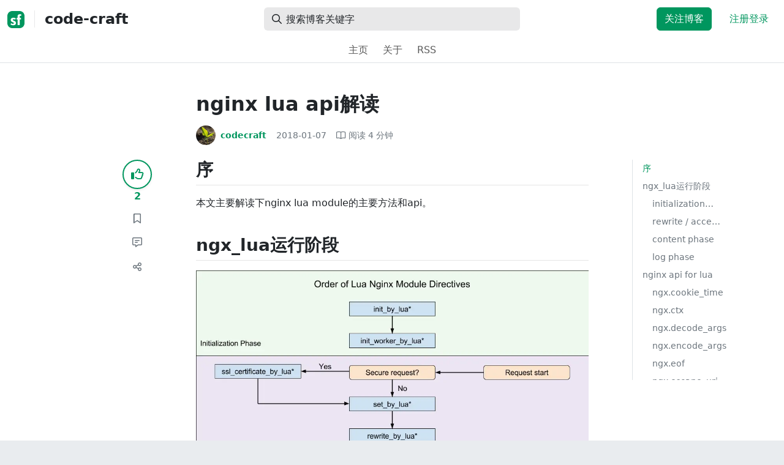

--- FILE ---
content_type: text/html; charset=utf-8
request_url: https://segmentfault.com/a/1190000012734809
body_size: 17323
content:
<!DOCTYPE html><html lang="zh"><head><meta charSet="utf-8"/><title>nginx lua api解读 - code-craft - SegmentFault 思否</title><meta name="keywords" content="nginx"/><meta name="description" content="序 本文主要解读下nginx lua module的主要方法和api。 ngx_lua运行阶段 initialization phase init_by_lua 用在http模块，常用于全局变量的申请 init_worker_..."/><meta name="userId" id="SFUserId"/><meta name="userRank" id="SFUserRank"/><meta name="viewport" content="width=device-width, initial-scale=1, viewport-fit=cover, user-scalable=no"/><meta rel="apple-touch-icon" href="https://static.segmentfault.com/main_site_next/prod/touch-icon.png"/><meta name="msapplication-square150x150logo" content="https://static.segmentfault.com/main_site_next/prod/touch-icon.png"/><meta http-equiv="X-UA-Compatible" content="IE=edge, chrome=1"/><meta name="renderer" content="webkit"/><meta name="alexaVerifyID" content="LkzCRJ7rPEUwt6fVey2vhxiw1vQ"/><meta name="apple-itunes-app" content="app-id=958101793, app-argument="/><meta property="qc:admins" content="15317273575564615446375"/><meta name="msapplication-TileColor" content="#009a61"/><meta name="baidu_union_verify" content="361d9f81bc56b8d1183231151d2b8012"/><meta name="sogou_site_verification" content="MKVKCoIjwL"/><meta name="360-site-verification" content="737314c9bf48873a1a0a22295203d9d1"/><link rel="shortcut icon" type="image/x-icon" href="https://static.segmentfault.com/main_site_next/prod/favicon.ico"/><link rel="search" type="application/opensearchdescription+xml" href="/opensearch.xml" title="SegmentFault"/><link rel="alternate" type="application/atom+xml" href="/feeds/questions" title="SegmentFault \u6700\u65B0\u95EE\u9898"/><link rel="alternate" type="application/atom+xml" href="/feeds/blogs" title="SegmentFault \u6700\u65B0\u6587\u7AE0"/><meta name="twitter:card" content="summary"/><meta name="twitter:image" content="https://static.segmentfault.com/main_site_next/prodtouch-icon.png"/><meta name="twitter:site" content="@segment_fault"/><meta name="twitter:creator" content="@segmentfault"/><meta name="twitter:title" content="nginx lua api解读"/><meta name="og:type" content="article"/><meta name="og:image" content="https://static.segmentfault.com/main_site_next/prodtouch-icon.png"/><meta name="og:title" content="nginx lua api解读"/><meta name="og:description" content="序 本文主要解读下nginx lua module的主要方法和api。 ngx_lua运行阶段 initialization phase init_by_lua 用在http模块，常用于全局变量的申请 init_worker_..."/><meta name="og:url" content="https://segmentfault.com/a/1190000012734809"/><meta name="og:site_name" content="SegmentFault 思否"/><meta name="msvalidate.01" content="2C018C53297C8388F3E7052F5E9CA6AF"/><meta name="event-object" value="{&quot;current&quot;: [&quot;article&quot;, [&quot;1190000012734809&quot;]], &quot;root&quot;: [&quot;article&quot;, &quot;1190000012734809&quot;]}" id="SFEventObject"/><link rel="canonical" href="https://segmentfault.com/a/1190000012734809"/><script type="application/ld+json">{
            "@context": "https://schema.org",
            "@type": "Article",
            "mainEntityOfPage": {
              "@type": "WebPage",
              "@id": "https://google.com/article"
            },
            "name": "nginx lua api解读",
            "headline": "nginx lua api解读",
            "image": "https://static.segmentfault.com/main_site_next/prodtouch-icon.png",
            "datePublished": "2018-01-07T06:15:07.000Z",
            "dateModified": "2018-01-07T06:24:11.000Z",
            "url": "https://segmentfault.com/a/1190000012734809",
            "author": {
              "@type": "Person",
              "name": "codecraft",
              "url": "https://segmentfault.com/u/codecraft"
            },
            "publisher": {
              "@type": "Organization",
              "name": "SegmentFault",
              "logo": {
                "@type": "ImageObject",
                "url":
                  "https://assets.segmentfault.com/v-5fc4b0b2/global/img/static/touch-icon.png"
              }
            }
          }</script><meta name="next-head-count" content="37"/><link data-next-font="size-adjust" rel="preconnect" href="/" crossorigin="anonymous"/><link rel="preload" href="https://static.segmentfault.com/main_site_next/prod/_next/static/css/8a2de9abf59d619c.css" as="style"/><link rel="stylesheet" href="https://static.segmentfault.com/main_site_next/prod/_next/static/css/8a2de9abf59d619c.css" data-n-g=""/><noscript data-n-css=""></noscript><script defer="" nomodule="" src="https://static.segmentfault.com/main_site_next/prod/_next/static/chunks/polyfills-c67a75d1b6f99dc8.js"></script><script src="https://sponsor.segmentfault.com/spcjs.php?id=1&amp;block=1&amp;repu=0&amp;v=5f0a9217&amp;tag=nginx&amp;withtext=1" data-nscript="beforeInteractive"></script><script src="https://static.segmentfault.com/main_site_next/prod/_next/static/chunks/webpack-f827bc7f33b5aa2a.js" defer=""></script><script src="https://static.segmentfault.com/main_site_next/prod/_next/static/chunks/framework-b06a93d4cd434123.js" defer=""></script><script src="https://static.segmentfault.com/main_site_next/prod/_next/static/chunks/main-7b0e951b1aa6f444.js" defer=""></script><script src="https://static.segmentfault.com/main_site_next/prod/_next/static/chunks/pages/_app-d9ad664265b76de4.js" defer=""></script><script src="https://static.segmentfault.com/main_site_next/prod/_next/static/chunks/54312-bc4a0e4b41f24c9b.js" defer=""></script><script src="https://static.segmentfault.com/main_site_next/prod/_next/static/chunks/69706-07a7095268b70805.js" defer=""></script><script src="https://static.segmentfault.com/main_site_next/prod/_next/static/chunks/75637-fc32eba996308eba.js" defer=""></script><script src="https://static.segmentfault.com/main_site_next/prod/_next/static/chunks/11063-1b323070c1d23392.js" defer=""></script><script src="https://static.segmentfault.com/main_site_next/prod/_next/static/chunks/70694-3d6afca6967f318c.js" defer=""></script><script src="https://static.segmentfault.com/main_site_next/prod/_next/static/chunks/83075-4e7ff52fbf2dea21.js" defer=""></script><script src="https://static.segmentfault.com/main_site_next/prod/_next/static/chunks/pages/Blogs/Detail-251499ec59f860aa.js" defer=""></script><script src="https://static.segmentfault.com/main_site_next/prod/_next/static/wxHxOHVnMicBUXuifk5O0/_buildManifest.js" defer=""></script><script src="https://static.segmentfault.com/main_site_next/prod/_next/static/wxHxOHVnMicBUXuifk5O0/_ssgManifest.js" defer=""></script><style id="__jsx-563de19a56c74ed5">@media(min-width:1400px){.container{max-width:1320px}}.blog-header.theme-light input{background-color:rgba(33,37,41,.1)}.blog-header.theme-light input::-webkit-input-placeholder{color:rgba(var(--bs-dark-rgb),var(--bs-text-opacity))}.blog-header.theme-dark input{background-color:rgba(255,255,255,.1)}.blog-header.theme-dark input::-webkit-input-placeholder{color:rgba(var(--bs-light-rgb),var(--bs-text-opacity))}</style><style id="__jsx-b1cc3f89c4f8c7b8">@charset "UTF-8";.fmt,.preview-wrap{line-height:1.6}.fmt .hljs,.preview-wrap .hljs{background-color:transparent!important;padding:0!important}.fmt p,.fmt address,.fmt ul,.fmt ol,.fmt dl,.fmt pre,.fmt blockquote,.fmt table,.fmt figure,.fmt hr,.preview-wrap p,.preview-wrap address,.preview-wrap ul,.preview-wrap ol,.preview-wrap dl,.preview-wrap pre,.preview-wrap blockquote,.preview-wrap table,.preview-wrap figure,.preview-wrap hr{margin-bottom:1.25rem}.fmt p,.preview-wrap p{word-wrap:break-word}.fmt p a,.preview-wrap p a{word-break:break-all}.fmt ol ol,.fmt ol ul,.fmt ul ol,.fmt ul ul,.preview-wrap ol ol,.preview-wrap ol ul,.preview-wrap ul ol,.preview-wrap ul ul{margin-bottom:0}.fmt li>p:last-of-type,.preview-wrap li>p:last-of-type{margin-bottom:0!important}.fmt h1,.preview-wrap h1{font-size:2rem;margin:2.75rem 0 1rem;padding-bottom:.5rem;border-bottom:3px double rgba(0,0,0,.1)}.fmt h2,.preview-wrap h2{font-size:1.75rem;margin:2.5rem 0 1rem;padding-bottom:.5rem;border-bottom:1px double rgba(0,0,0,.1)}.fmt>h2:first-child,.preview-wrap>h2:first-child{margin-top:0}.fmt h3,.preview-wrap h3{font-size:1.5rem;margin:2.25rem 0 1rem}.fmt h4,.preview-wrap h4{font-size:1.25rem;margin:2rem 0 1rem}.fmt h5,.preview-wrap h5{font-size:1rem;margin:1.75rem 0 1rem}.fmt h6,.preview-wrap h6{font-size:1rem;margin:1.5rem 0 .5rem}.fmt h6::before,.preview-wrap h6::before{content:"❐";margin-right:.25rem}.fmt blockquote,.preview-wrap blockquote{padding-left:1rem;border-left:.25rem solid#e9ecef}.fmt pre,.preview-wrap pre{padding:1rem;max-height:35rem;line-height:1.5;background-color:#e9ecef;overflow:auto}.fmt pre code,.preview-wrap pre code{word-wrap:normal;overflow-wrap:normal;white-space:inherit}.fmt hr,.preview-wrap hr{margin:2rem auto;max-width:160px;border-top-width:1px;background-color:rgba(0,0,0,.5)}.fmt img,.preview-wrap img{max-width:100%;height:auto}.fmt table,.preview-wrap table{border:1px solid#dee2e6;width:100%;table-layout:fixed}.fmt table td,.fmt table th,.preview-wrap table td,.preview-wrap table th{padding:.75rem;border:1px solid#dee2e6;word-wrap:break-word}.fmt table [align=center],.preview-wrap table [align=center]{text-align:center}.fmt table [align=right],.preview-wrap table [align=right]{text-align:right}.fmt table thead th,.preview-wrap table thead th{border-bottom-width:2px;background-color:#e9ecef;color:#212529;font-weight:bold}.fmt table tbody tr:hover,.preview-wrap table tbody tr:hover{background-color:rgba(0,0,0,.025)}.fmt .img-wrap,.preview-wrap .img-wrap{display:block;text-align:center}article.fmt a img{cursor:pointer}article.fmt img{cursor:-webkit-zoom-in;cursor:-moz-zoom-in;cursor:zoom-in}article.fmt p>img{display:block;margin:0 auto}</style><style id="__jsx-cc36e5857a65b21d">.article-content{margin-bottom:1.5rem}.article-content .userExcerpt p{margin-bottom:0!important}.article-content .col-md-90{width:120px}.article-content pre{position:relative}.right-side .right-block{margin-bottom:1.5rem}#article-header{border-top:2px solid#00965e}@media(max-width:767.98px){.article-content .col-md-90{width:100%}}@media(max-width:575.98px){.blog-comment-wrap.container{padding-bottom:56px!important;padding-bottom:-webkit-calc(56px + constant(safe-area-inset-bottom))!important;padding-bottom:-moz-calc(56px + constant(safe-area-inset-bottom))!important;padding-bottom:calc(56px + constant(safe-area-inset-bottom))!important;padding-bottom:-webkit-calc(56px + env(safe-area-inset-bottom))!important;padding-bottom:-moz-calc(56px + env(safe-area-inset-bottom))!important;padding-bottom:calc(56px + env(safe-area-inset-bottom))!important}}</style><style id="__jsx-5003cdcc1535ca36">.operation .dropdown-toggle::after{display:none}</style><style id="__jsx-e84cb026495aebda">.nav-header{cursor:pointer}#collapseTarget{max-height:360px;overflow-y:auto}</style><style id="__jsx-39fbff7f152a3e49">.quote .delete-quote{visibility:hidden}.quote .list-group-item:hover .delete-quote{visibility:visible}</style><style id="__jsx-ae5d34d7181e7c9b">.recommend-list-wrap .card-header{-webkit-box-shadow:0rem -.06rem 0rem 0rem rgba(0,0,0,.13)inset;-moz-box-shadow:0rem -.06rem 0rem 0rem rgba(0,0,0,.13)inset;box-shadow:0rem -.06rem 0rem 0rem rgba(0,0,0,.13)inset}.mr-13{margin-right:13px}</style><style id="__jsx-3434af9ca00bacf8">.comment-wrap .media-body .fmt,.comment-wrap .media-body .fmt>p:first-child{display:inline}.comment-wrap .media-body .fmt>p:first-child::after{display:block;content:"";margin-bottom:1.25rem}.comment-wrap .media-body .fmt>p:last-child::after{display:none!important}.comment-wrap .commentUnit:hover .control-area,.comment-wrap .commentUnit:hover .comment-control-area{display:-webkit-box!important;display:-webkit-flex!important;display:-moz-box!important;display:-ms-flexbox!important;display:flex!important}.comment-wrap .comment-reply{overflow:hidden;word-wrap:break-word;overflow-wrap:break-word;resize:none}.comment-wrap .dropdown-item.active,.comment-wrap .dropdown-item:active{background:#f8f9fa!important;color:inherit!important}.comment-wrap .reply-list .list-group-item{background-color:unset}</style><style id="__jsx-46db19708ab5e5b7">.mentions-wrap .dropdown-toggle::after{display:none}</style></head><body><div id="__next"><div class="d-none d-lg-block text-center"><div id="OA_holder_5" class="OA_holder" style="display:none"></div></div><div id="root-top-container"></div><header data-bs-theme="light" class="sticky-top blog-header theme-light border-bottom" style="background-color:#fff;transform:translateY(0px)"><div class="container-xl"><nav style="padding-top:0.75rem;padding-bottom:0.75rem" class="navbar navbar-expand-lg navbar-light"><div class="d-none d-lg-flex align-items-center w-50 me-auto"><a href="/blogs" class="d-none d-md-block p-0 navbar-brand"><svg width="28" height="28" viewBox="0 0 28 28" fill="none" xmlns="http://www.w3.org/2000/svg" class="text-primary"><title>SF</title><path fill-rule="evenodd" clip-rule="evenodd" d="M8 0C3.58172 0 0 3.58172 0 8V20C0 24.4183 3.58172 28 8 28H20C24.4183 28 28 24.4183 28 20V8C28 3.58172 24.4183 0 20 0H8ZM13.73 11.9372C12.578 11.2873 11.2724 10.9592 9.95 10.9872C8.625 10.9872 5.535 11.3372 5.535 14.5872C5.535 16.4122 6.495 17.2622 7.935 17.9772C8.305 18.1622 8.655 18.3072 8.965 18.4322L8.96675 18.433C9.83592 18.7926 10.525 19.0778 10.525 19.8472C10.525 20.7222 9.715 21.0322 8.96 21.0322C7.93318 20.9427 6.96552 20.5134 6.21 19.8122L5.25 21.7322V21.9572C6.47366 22.8581 7.96081 23.3292 9.48 23.2972C11.175 23.2972 14.015 22.8422 14.015 19.6272C14.015 17.6272 13.065 16.8572 11.315 16.1272L10.67 15.8772C9.725 15.5222 8.98 15.2422 8.98 14.4522C8.98 13.9672 9.22 13.3872 10.38 13.3872C11.2483 13.3883 12.0951 13.6572 12.805 14.1572L13.73 12.1572V11.9372ZM22.92 5.75224C22.0842 5.39862 21.1823 5.22813 20.275 5.25224C18.635 5.25224 16.635 5.92724 16.635 9.14724C16.635 9.16319 16.6454 9.5817 16.6567 10.0374C16.6702 10.5821 16.685 11.18 16.685 11.2072C16.6839 11.2467 16.6678 11.2842 16.64 11.3122C16.611 11.3378 16.5737 11.352 16.535 11.3522H15.36L15.32 13.8922C15.4316 13.8922 15.5761 13.8878 15.7433 13.8827C15.973 13.8756 16.2456 13.8672 16.535 13.8672L16.5911 13.8777L16.64 13.9072C16.667 13.9358 16.683 13.973 16.685 14.0122C16.665 14.8782 16.653 16.325 16.6458 17.8134L16.642 18.7072C16.6393 19.4489 16.6377 20.1741 16.6366 20.8153L16.6357 21.5401L16.6354 21.8642L16.635 22.9722L20.2 22.9522C20.1997 22.8821 20.1992 22.7899 20.1987 22.6781C20.1954 21.9732 20.1884 20.4931 20.1781 18.9054L20.1684 17.515C20.1579 16.13 20.145 14.8097 20.13 13.9922C20.1281 13.9532 20.1426 13.9151 20.17 13.8872C20.199 13.8617 20.2363 13.8474 20.275 13.8472L20.5421 13.8565C20.9195 13.867 21.368 13.8705 21.7216 13.8717L22.16 13.8722L22.2 11.3322H20.275L20.2189 11.3218L20.17 11.2922C20.1436 11.2637 20.1292 11.2261 20.13 11.1872V9.62724C20.13 8.35724 20.46 7.81724 21.225 7.81724C21.5758 7.8304 21.9184 7.92634 22.225 8.09724L22.92 6.02724V5.75224Z" fill="currentColor"></path></svg></a><div class="d-none d-md-block" style="width:1px;height:1.75rem;background-color:rgba(33, 37, 41, 0.1)"></div><a href="/blog/code-craft"><div class="d-flex align-items-center ms-md-3 text-body"><h4 class="mb-0">code-craft</h4></div></a></div><div class="d-flex d-lg-none align-items-center justify-content-between w-100"><a href="/blog/code-craft"><div class="d-flex align-items-center ms-lg-3 text-body"><h4 class="mb-0 text-truncate-1">code-craft</h4></div></a><a role="button" tabindex="0" href="/user/login" class="d-lg-none ms-2 flex-shrink-0 text-primary btn btn-link">注册登录</a></div><div class="w-100 navbar-collapse collapse" id="basic-navbar-nav"><div class="w-100 position-relative my-3 my-lg-0"><div class="d-none d-lg-flex w-100" style="max-width:432px;height:38px"><div class="d-flex align-items-center position-absolute h-100" style="margin-left:0.81rem"><i class="far fa-magnifying-glass text-body"></i></div><form class="flex-fill"><input placeholder="搜索博客关键字" aria-label="搜索" style="padding-left:2.3rem;background-color:rgba(33, 37, 41, 0.1)" type="text" class="border-0 shadow-none h-100 text-body form-control" value=""/></form></div><div class="d-flex d-lg-none w-100"><div class="d-flex align-items-center position-absolute h-100" style="margin-left:0.81rem"><i class="far fa-magnifying-glass text-body"></i></div><form class="flex-fill"><input placeholder="搜索博客关键字" aria-label="搜索" style="padding-left:2.3rem;background-color:rgba(33, 37, 41, 0.1)" type="text" class="border-0 shadow-none h-100 text-body form-control" value=""/></form></div></div><div class="p-0 ms-auto align-items-lg-center justify-content-end w-100 navbar-nav"><div class="me-2 me-md-0 nav-item"><a role="button" tabindex="0" href="#" class="me-3 btn btn-primary">关注博客</a><a role="button" tabindex="0" href="/user/login" class="text-primary btn btn-link">注册登录</a></div></div></div></nav><nav class="sflex-center py-0 navbar navbar-expand navbar-light"><div class="navbar-nav"><div class="mx-1 nav-item"><a href="/blog/code-craft" data-rr-ui-event-key="/blog/code-craft" class="nav-link">主页</a></div><div class="mx-1 nav-item"><a href="/blog/code-craft/about" data-rr-ui-event-key="/blog/code-craft/about" class="nav-link">关于</a></div><div class="mx-1 nav-item"><a href="/feeds/blog/code-craft" data-rr-ui-event-key="/feeds/blog/code-craft" class="nav-link">RSS</a></div></div></nav></div></header><style>
          html {
            scroll-behavior: smooth;
          }
          .article-wrap article h2, .article-wrap article h3 { 
            scroll-margin-top: 20px;
          }
        </style><div class="bg-white d-none d-xl-flex justify-content-center"><div id="OA_holder_2" class="OA_holder" style="display:none"></div></div><div class="bg-white py-5"><div class="pt-3 pt-sm-0 article-wrap container"><div class="row"><div class="mx-auto col-lg-7"><h1 class="h2 mb-3"><a href="/a/1190000012734809" class="link-dark">nginx lua api解读</a></h1><div class="d-flex flex-wrap mb-4"><div class="d-flex align-items-center font-size-14"><a class="d-flex align-items-center" href="/u/codecraft"><div class="position-relative sflex-center rounded-circle flex-shrink-0 me-2" style="width:32px;height:32px"><img src="https://avatar-static.segmentfault.com/114/641/1146417533-5a696a0ca4f80_huge128" alt="头像" class="w-100 h-100 position-absolute left-0 top-0 rounded-circle bg-white"/></div><div class="d-flex flex-column"><div class="d-flex"><strong class="font-size-14">codecraft</strong><ul class="list-inline mb-0 authentication-info ms-1"></ul></div><div class="user-badge-wrap font-size-14 text-secondary"></div></div></a><a href="/a/1190000012734809/revision" class="link-secondary font-size-14 ms-2 ps-1"><time dateTime="2018-01-07T06:15:07.000Z" itemProp="datePublished">2018-01-07 </time></a><div class="ms-3 d-flex align-items-baseline text-secondary"><i class="far fa-book-open"></i><span class="ms-1">阅读 <!-- -->4<!-- --> 分钟</span></div></div></div></div></div><div class="row"><div class="d-none d-lg-flex justify-content-end align-items-start col-lg-2"><div class="sticky-outer-wrapper sticky-wrap functional-area-left justify-content-center me-0 ms-0 mt-0"><div class="sticky-inner-wrapper" style="position:relative;top:0px"><div role="group" class="align-items-center btn-group-vertical"><button type="button" aria-label="点赞" class="func-btn mainLike sflex-center shadow-sm rounded-circle main-lg-Like mb-0 btn btn-outline-primary"><i class="far fa-thumbs-up"></i></button><span class="text-primary fw-bold ">2</span><button type="button" aria-label="收藏" class="func-btn sflex-center rounded-circle  mt-2 btn btn-outline-secondary"><i class="far fa-bookmark"></i></button><a class="func-btn sflex-center btn btn-outline-secondary rounded-circle" href="#comment-area" aria-label="评论"><i class="far fa-message-lines"></i></a><div class="dropdown"><button type="button" id="actions-toggle" aria-expanded="false" aria-label="分享" class="func-btn nav-tab-item  rounded-pill btn btn-outline-secondary sflex-center rounded-circle dropdown-toggle btn btn-primary"><i class="far fa-share-nodes"></i></button></div><canvas hidden="" class="qrcode"></canvas></div></div></div><canvas hidden="" class="qrcode"></canvas></div><div class="mx-auto col-lg-7"><div><div id="OA_holder_25" class="OA_holder" style="display:none"></div><article class="article fmt article-content ">
<h2>序</h2>
<p>本文主要解读下nginx lua module的主要方法和api。</p>
<h2>ngx_lua运行阶段</h2>
<p><img referrerpolicy="no-referrer" src="https://segmentfault.com/img/bVHFqI?w=1005&amp;h=910" alt="" title=""></p>
<h3>initialization phase</h3>
<ul><li>init_by_lua</li></ul>
<blockquote>用在http模块，常用于全局变量的申请</blockquote>
<ul><li>init_worker_by_lua</li></ul>
<blockquote>在每个nginx worker进程启动时调用指定的lua代码</blockquote>
<h3>rewrite / access phase</h3>
<ul><li>set_by_lua:</li></ul>
<p>设置一个变量，计算变量供后续使用</p>
<ul><li>rewrite_by_lua</li></ul>
<blockquote>可替代HttpRewriteModule的rewrite指令来使用的，优先级低于rewrite指令</blockquote>
<ul><li>access_by_lua</li></ul>
<blockquote>可以用来修改请求参数</blockquote>
<h3>content phase</h3>
<ul><li>content_by_lua</li></ul>
<blockquote>由ngx返回内容，而不走proxied后端</blockquote>
<ul><li>header_filter_by_lua</li></ul>
<blockquote>可以用来修改后端response的header</blockquote>
<ul><li>body_filter_by_lua</li></ul>
<blockquote>一般会在一次请求中被调用多次, 因为这是实现基于 HTTP 1.1 chunked 编码的所谓“流式输出”的。</blockquote>
<h3>log phase</h3>
<ul><li>log_by_lua</li></ul>
<blockquote>在请求结束的时候运行，可以做些统计工作</blockquote>
<h2>nginx api for lua</h2>
<h3>ngx.cookie_time</h3>
<blockquote>ngx.cookie_time(ngx.time() + 60 * 30) -- 设置Cookie过期时间为30分钟</blockquote>
<h3>ngx.ctx</h3>
<blockquote>当前请求的上下文</blockquote>
<h3>ngx.decode_args</h3>
<blockquote>decode为table</blockquote>
<pre><code>local decoded_uri=ngx.decode_args("arg1=day1&amp;arg2= monday");
print_t(decoded_uri);
function print_t(t)
    for k, v in pairs(t) do
        if type(v) == table then
            ngx.say(k, ": ", table.concat(v), "&lt;br/&gt;");
        else
            ngx.say(k, ": ", v, "&lt;br/&gt;");
        end
    end
end</code></pre>
<h3>ngx.encode_args</h3>
<blockquote>将table编码为表单提交格式,a1=arg1&amp;a2=arg2</blockquote>
<pre><code>ngx.say("encode args ", ngx.encode_args({a1="arg1", a2="arg2"}), "&lt;br/&gt;");</code></pre>
<h3>ngx.eof</h3>
<blockquote>标识response结束,ngx.eof（）只是结束响应流的输出，中断HTTP连接，后面的代码逻辑还会继续在服务端执行</blockquote>
<pre><code>ngx.req.read_body()
local uri_args = ngx.req.get_uri_args(1)
ngx.say(cjson.encode{result="refuse"})
ngx.eof()</code></pre>
<h3>ngx.escape_uri</h3>
<blockquote>uri编码</blockquote>
<pre><code>local fileName = "专辑列表.csv"
ngx.header.content_type = "text/csv;charset=utf-8"
ngx.header["Content-disposition"] = "attachment;filename=" .. ngx.escape_uri(fileName)</code></pre>
<h3>ngx.exec</h3>
<blockquote>内部重定向</blockquote>
<pre><code>location /foo {
    content_by_lua '
        return ngx.exec('/some-location', 'a=3&amp;b=5&amp;c=6');
    ';
}</code></pre>
<h3>ngx.exit</h3>
<blockquote>当传入的status &gt;= 200（200即为ngx.HTTP_OK），ngx.exit() 会中断当前请求，并将传入的状态码（status）返回给nginx。<p>当传入的status == 0（0即为ngx.OK）则 ngx.exit() 会中断当前执行的phrase（ngx-lua模块处理请求的阶段，如content_by_lua*），进而继续执行下面的phrase。</p>
<p>对于 ngx.exit() 需要进一步注意的是参数status的使用，status可以传入ngx-lua所定义的所有的HTTP状态码常量（如：ngx.HTTP_OK、ngx.HTTP_GONE、ngx.HTTP_INTERNAL_SERVER_ERROR等）和两个ngx-lua模块内核常量（只支持NGX_OK和NGX_ERROR这两个，如果传入其他的如ngx.AGAIN等则进程hang住）。</p>
<p>文档中推荐的 ngx.exit() 最佳实践是同 return 语句组合使用，目的在于增强请求被终止的语义（return ngx.exit(...)）。</p>
</blockquote>
<pre><code>if not ngx.var.arg_token then
        ngx.log(ngx.ERR, "Unauthorized")
        return ngx.exit(ngx.HTTP_UNAUTHORIZED)
end</code></pre>
<blockquote>配合使用return,增强退出语义,防止出错</blockquote>
<h3>ngx.flush</h3>
<pre><code>ngx.say("Hello, Lua!")
ngx.flush(true)</code></pre>
<blockquote>设置为true的话,则ngx.print或者ngx.say的内容等写入send buffer之后才返回</blockquote>
<h3>ngx.get_phase</h3>
<blockquote>返回当前的处理阶段，init, init_worker,<br> ssl_cert, set, rewrite, balancer, access, content, header_filter, body_filter, log, or<br> timer这几个之一</blockquote>
<h3>ngx.http_time</h3>
<pre><code>ngx.header['Content-Type']  = 'application/json; charset=utf-8';
ngx.header['Expires']       = ngx.http_time( ngx.time() + max_age );
ngx.say(ngx.http_time(1290079655))
-- yields "Thu, 18 Nov 2010 11:27:35 GMT"</code></pre>
<h3>ngx.is_subrequest</h3>
<blockquote>如果是subrequest则返回true</blockquote>
<h3>ngx.localtime</h3>
<blockquote>从NGINX's cache中返回yyyy-mm-dd hh:mm:ss格式的时间</blockquote>
<h3>ngx.location.capture</h3>
<blockquote>用于子请求，返回: status, header, body, and truncated (a Boolean to represent if the body is truncated).</blockquote>
<h3>ngx.log</h3>
<blockquote>第一个参数是log基本(one of ngx.STDERR, ngx.EMERG, ngx.ALERT,ngx.CRIT, ngx.ERR, ngx.WARN, ngx.NOTICE, ngx.INFO, and ngx.DEBUG)<br>后续可以接多个参数来打印log</blockquote>
<h3>ngx.now</h3>
<blockquote>从NGINX's cache返回epoch time以来的毫秒数<br>ngx.now() 是有误差的，因为使用了nginx 自身的时间缓存。对于精度要求较高的计时，应使用下面的调用序列：</blockquote>
<pre><code>ngx.update_time()
local now = ngx.now()</code></pre>
<p>值得一提的是，ngx.now() 只有毫秒精度。</p>
<h3>ngx.parse_http_time</h3>
<pre><code> local time = ngx.parse_http_time("Thu, 18 Nov 2010 11:27:35 GMT")
 if time == nil then
     ...
 end</code></pre>
<h3>ngx.print</h3>
<blockquote>打印到response body.</blockquote>
<h3>ngx.say</h3>
<blockquote>打印到response body并换行</blockquote>
<h3>ngx.status</h3>
<blockquote>http status状态码</blockquote>
<h3>ngx.time</h3>
<blockquote>从nginx cached返回epoch time以来的秒数(no syscall involved unlike Lua's date library).</blockquote>
<h3>ngx.today</h3>
<blockquote>从NGINX's cache返回当前日期，格式 yyyy-mm-dd</blockquote>
<h3>ngx.unescape_uri</h3>
<pre><code>ngx.say(ngx.unescape_uri("b%20r56+7"))
-- 返回b r56 7</code></pre>
<h3>ngx.update_time</h3>
<blockquote>更新NGINX's time cache</blockquote>
<h3>ngx.utctime</h3>
<blockquote>从NGINX's cache返回UTC time，格式yyyy-mm-dd hh:mm:ss</blockquote>
<h2>doc</h2>
<ul>
<li><a href="https://link.segmentfault.com/?enc=kkWh7reiRs5L%2B7%2B%2BLqAXDA%3D%3D.RnS9qSsxQH32JSL9qom4MiMr7gBtWFU%2BqxxIZgN%2F9DU%3D" rel="nofollow" target="_blank">nginx基本配置与参数说明</a></li>
<li><a href="https://link.segmentfault.com/?enc=wn5Xi2PSaVFpbTY7GPYanw%3D%3D.%2FUyAiZcbc1SZfj5Nrg%2FQDBDrbq7KeP81QDoAnTwzXhA%3D" rel="nofollow" target="_blank">nginx配置文件说明</a></li>
<li><a href="https://link.segmentfault.com/?enc=4XaZEdUVc5rE9npplnFhyg%3D%3D.%2FJ4fLbbB2bA2uRxwt6mjsGcp8XqTrk8ro1SOgwuOH9g%3D" rel="nofollow" target="_blank">nginx与lua的执行顺序和步骤说明</a></li>
<li><a href="https://link.segmentfault.com/?enc=6W%2B5lwiM8%2FxuXp5YMVJyiw%3D%3D.CSxO3yjaWZNREg3KCf6jybFyE2fN%2FwyyoMYMFBDWROw%3D" rel="nofollow" target="_blank">ngx_lua用例说明</a></li>
<li><a href="https://link.segmentfault.com/?enc=nuVCU%2Fn%2BmOZQnRppQW42wQ%3D%3D.caoQbMCNVQc0bUQvOwNxhdP0Tdr9ozhcOaOYwpPTghGPrlQsZc4rh2pVf7DngYRQhebwqa1CL2UGWxCFRORuEQ%3D%3D" rel="nofollow" target="_blank">ngx_lua 模块</a></li>
<li><a href="https://link.segmentfault.com/?enc=daoNd3RyqtO0yfHGB2ixjQ%3D%3D.TwkAlUk1imoNx5K8FvKPc2l4D7ntanDOHQ8ryAEabEHDEmYM%2FpU1iWj0CNE9tHvo" rel="nofollow" target="_blank">lua-nginx-module模块里ngx_lua的所有指令以及可用ngx所有方法</a></li>
<li><a href="https://segmentfault.com/a/1190000004534300" target="_blank">由一条OpenResty Error log谈谈ngx.exit与ngx.eof的区别</a></li>
<li><a href="https://link.segmentfault.com/?enc=IQf6clsfFTOAKnCU6BqCVQ%3D%3D.4e9fMgBFjENd9sbbOGdWiKB2Co1yKn9e6XBci%2F1dcw%2B1LqS0HCyp%2BsXeewUef1JBo7%2FXt1xH6seqwgWtt4Na1Q%3D%3D" rel="nofollow" target="_blank">ngx_Lua模块中的重定向</a></li>
</ul>
</article><div class="d-flex flex-wrap align-items-center "><div class="m-n1 d-flex flex-wrap align-items-center"><a href="/t/nginx" class="m-1 badge-tag  ">nginx</a></div></div><div id="OA_holder_3" class="OA_holder mt-4" style="display:none"></div><div class="functional-area-bottom text-center my-4 py-3"><div role="group" class="btn-group like-group align-items-center btn-group"><button type="button" class="btn me-2 rounded btn btn-outline-primary"><i class="far fa-thumbs-up"></i><span class="ms-1">赞</span><span class="mainLikeNum ms-1">2</span></button><button type="button" class="btn me-2 rounded btn btn-outline-secondary"><i class="far fa-bookmark"></i><span class="ms-1">收藏</span><span class="ms-1">7</span></button><div class="bottom-share-wrap dropdown"><div class="nav-tab-item btn d-flex justify-content-center align-items-center dropdown-toggle" id="react-aria-2" aria-expanded="false"><button type="button" class="btn rounded btn btn-outline-secondary"><i class="far fa-share-nodes"></i><span class="ms-1">分享</span></button></div></div><canvas hidden="" class="qrcode"></canvas></div></div><canvas hidden="" class="qrcode"></canvas><div class="text-secondary font-size-14 mb-4 d-flex flex-wrap justify-content-between"><div><span>阅读 <!-- -->11k</span><span class="split-dot"></span><a href="/a/1190000012734809/revision" class="link-secondary"><time dateTime="2018-01-07T06:15:07.000Z" itemProp="datePublished">更新于 <!-- -->2018-01-07 </time></a></div><div class="operation text-end"><div><button type="button" class="link-secondary btn-reset btn btn-link">举报</button></div></div></div><hr class="mb-0 bg-black bg-opacity-50"/><div class="pt-4 d-flex flex-column flex-md-row"><div class="d-flex flex-fill"><a href="/u/codecraft"><div class="position-relative sflex-center rounded-circle flex-shrink-0 me-3" style="width:64px;height:64px" aria-hidden="true"><img src="https://avatar-static.segmentfault.com/114/641/1146417533-5a696a0ca4f80_huge128" alt="头像" class="w-100 h-100 position-absolute left-0 top-0 rounded-circle bg-white"/></div></a><div><a href="/u/codecraft" class="link-dark"><h5 class="d-flex align-items-center mb-1">codecraft</h5></a><div class="text-secondary mb-2"><span>11.9k<!-- --> 声望</span><span class="split-dot"></span><span>2k<!-- --> 粉丝</span></div><div class="text-truncate-2"><p>当一个代码的工匠回首往事时，不因虚度年华而悔恨，也不因碌碌无为而羞愧，这样，当他老的时候，可以很自豪告诉世人，我曾经将代码注入生命去打造互联网的浪潮之巅，那是个很疯狂的时代，我在一波波的浪潮上留下...</p></div></div></div><div class="mt-sm-0 mt-3 d-flex align-items-start flex-shrink-0"><button type="button" class="w-100 btn btn-primary">关注作者</button></div></div><hr class="mb-4 bg-black bg-opacity-50"/><div class="d-flex justify-content-between"><div class="w-50"><div class="text-secondary">« 上一篇</div><a class="text-truncate-1" href="/a/1190000012729896">nginx rewrite配置解读</a></div><div class="d-flex flex-column align-items-end w-50"><div class="text-secondary">下一篇 »</div><a class="text-truncate-1" href="/a/1190000012738323">[case1]记一次spring schedule异常</a></div></div></div></div><div class="d-none d-lg-block col-lg-2"><div class="sticky-outer-wrapper"><div class="sticky-inner-wrapper" style="position:relative;top:0px"><div id="collapseTarget" class="d-none ps-3 border-start w-100 mb-4"><div id="article-nav-list" class="font-size-14 w-100 list-group list-group-flush"></div></div><div id="OA_holder_1" class="OA_holder" style="display:none"></div></div></div></div></div><div id="fixedTools" class="position-fixed d-none " style="right:24px;bottom:24px"><button type="button" class="btn btn-light" title="回顶部">▲</button></div><div class="d-block d-sm-none fix-bottom-action-wrap"><div class="w-100 fixed-bottom-action d-flex align-items-center "><button type="button" aria-label="点赞" class="btn-reset text-center link-dark w-25 btn btn-link"><i class="far fa-thumbs-up"></i><span class="mainLikeNum ms-1">2</span></button><button type="button" aria-label="收藏" class="btn-reset text-center link-dark w-25 btn btn-link"><i class="far fa-bookmark"></i><span class="mainLikeNum ms-1">7</span></button><a class="text-center link-dark w-25" href="#comment-area"><i class="far fa-message-lines"></i></a><div class="bottom-share-wrap  w-25 text-center dropdown"><button type="button" id="react-aria-3" aria-expanded="false" aria-label="分享" class="btn-reset link-dark dropdown-toggle btn btn-link"><i class="far fa-share-nodes"></i></button></div><canvas hidden="" class="qrcode"></canvas></div><canvas hidden="" class="qrcode"></canvas></div></div></div><div class="py-5 blog-comment-wrap container"><div class="row"><div class="mx-auto col-lg-7"><h3 class="text-center mb-4">引用和评论</h3><div class="mb-4 card"><div class="bg-transparent border-bottom-0 card-header"><strong>推荐阅读</strong></div><div class="list-group list-group-flush"><a href="/a/1190000047365057?utm_source=sf-similar-article" data-rr-ui-event-key="/a/1190000047365057?utm_source=sf-similar-article" class="d-flex align-items-center border-0 list-group-item list-group-item-action"><div class="position-relative sflex-center rounded-circle flex-shrink-0 " style="width:38px;height:38px"><img src="https://avatar-static.segmentfault.com/114/641/1146417533-5a696a0ca4f80_big64" alt="头像" class="w-100 h-100 position-absolute left-0 top-0 rounded-circle bg-white"/></div><div class="ms-3"><h6 class="mb-1 text-break text-body fw-bold">聊聊spring-boot-autoconfigure的模块化</h6><p class="d-flex align-items-center font-size-14 mb-0"><span class="text-secondary">codecraft</span><span class="split-dot"></span><span class="text-secondary">阅读 <!-- -->683</span></p></div></a><a href="/a/1190000047434524?utm_source=sf-similar-article" data-rr-ui-event-key="/a/1190000047434524?utm_source=sf-similar-article" class="d-flex align-items-center border-0 list-group-item list-group-item-action"><div class="position-relative sflex-center rounded-circle flex-shrink-0 " style="width:38px;height:38px"><img src="https://avatar-static.segmentfault.com/415/741/4157413296-611e1ba98de10_big64" alt="头像" class="w-100 h-100 position-absolute left-0 top-0 rounded-circle bg-white"/></div><div class="ms-3"><h6 class="mb-1 text-break text-body fw-bold">1panel的ssl证书路径排查配置总结</h6><p class="d-flex align-items-center font-size-14 mb-0"><span class="text-secondary">牙小木木</span><span class="split-dot"></span><span class="text-secondary">阅读 <!-- -->1.1k</span></p></div></a><a href="/a/1190000047479868?utm_source=sf-similar-article" data-rr-ui-event-key="/a/1190000047479868?utm_source=sf-similar-article" class="d-flex align-items-center border-0 list-group-item list-group-item-action"><div class="position-relative sflex-center rounded-circle flex-shrink-0 " style="width:38px;height:38px"><img src="https://avatar-static.segmentfault.com/213/213/2132139767-5c000091a1baa_big64" alt="头像" class="w-100 h-100 position-absolute left-0 top-0 rounded-circle bg-white"/></div><div class="ms-3"><h6 class="mb-1 text-break text-body fw-bold">1panel+openresty 怎么配置 client_max_body_size？解决 minio 大文件上传失败的问题</h6><p class="d-flex align-items-center font-size-14 mb-0"><span class="text-secondary">rabbitcoder</span><span class="split-dot"></span><span class="text-secondary">阅读 <!-- -->1k</span></p></div></a><a href="/a/1190000047431468?utm_source=sf-similar-article" data-rr-ui-event-key="/a/1190000047431468?utm_source=sf-similar-article" class="d-flex align-items-center border-0 list-group-item list-group-item-action"><div class="position-relative sflex-center rounded-circle flex-shrink-0 " style="width:38px;height:38px"><img src="https://avatar-static.segmentfault.com/709/379/709379823-6916a277c7df7_big64" alt="头像" class="w-100 h-100 position-absolute left-0 top-0 rounded-circle bg-white"/></div><div class="ms-3"><h6 class="mb-1 text-break text-body fw-bold">全开源婚恋相亲/同城交友社交小程序系统搭建，为您的梦想赋能！</h6><p class="d-flex align-items-center font-size-14 mb-0"><span class="text-secondary">多客Duoke</span><span class="split-dot"></span><span class="text-secondary">阅读 <!-- -->970</span></p></div></a><a href="/a/1190000047448811?utm_source=sf-similar-article" data-rr-ui-event-key="/a/1190000047448811?utm_source=sf-similar-article" class="d-flex align-items-center border-0 list-group-item list-group-item-action"><div class="position-relative sflex-center rounded-circle flex-shrink-0 " style="width:38px;height:38px"><img src="https://avatar-static.segmentfault.com/189/561/1895612980-62a00f90bd2c1_big64" alt="头像" class="w-100 h-100 position-absolute left-0 top-0 rounded-circle bg-white"/></div><div class="ms-3"><h6 class="mb-1 text-break text-body fw-bold">Nginx Ingress 官宣退役，你的 Kubernetes 网关迁移方案是什么？</h6><p class="d-flex align-items-center font-size-14 mb-0"><span class="text-secondary">阿里云云原生</span><span class="split-dot"></span><span class="text-secondary">阅读 <!-- -->887</span></p></div></a><a href="/a/1190000047421721?utm_source=sf-similar-article" data-rr-ui-event-key="/a/1190000047421721?utm_source=sf-similar-article" class="d-flex align-items-center border-0 list-group-item list-group-item-action"><div class="position-relative sflex-center rounded-circle flex-shrink-0 " style="width:38px;height:38px"><img src="https://avatar-static.segmentfault.com/355/306/3553068186-655077218ba51_big64" alt="头像" class="w-100 h-100 position-absolute left-0 top-0 rounded-circle bg-white"/></div><div class="ms-3"><h6 class="mb-1 text-break text-body fw-bold">如何在 Go (Gin) 中实现类似 Nginx 的反向代理功能？</h6><p class="d-flex align-items-center font-size-14 mb-0"><span class="text-secondary">gvison</span><span class="split-dot"></span><span class="text-secondary">阅读 <!-- -->818</span></p></div></a><a href="/a/1190000047392178?utm_source=sf-similar-article" data-rr-ui-event-key="/a/1190000047392178?utm_source=sf-similar-article" class="d-flex align-items-center border-0 list-group-item list-group-item-action"><div class="position-relative sflex-center rounded-circle flex-shrink-0 " style="width:38px;height:38px"><img src="https://avatar-static.segmentfault.com/296/766/2967665033-66bbcb1670fc8_big64" alt="头像" class="w-100 h-100 position-absolute left-0 top-0 rounded-circle bg-white"/></div><div class="ms-3"><h6 class="mb-1 text-break text-body fw-bold">蓝易云cdn:解密Nginx的高性能魔法：事件驱动与异步非阻塞模型</h6><p class="d-flex align-items-center font-size-14 mb-0"><span class="text-secondary">蓝易云</span><span class="split-dot"></span><span class="text-secondary">阅读 <!-- -->801</span></p></div></a></div></div><div id="comment-area" class="comment-wrap  card"><div class="d-flex align-items-center justify-content-between bg-transparent border-0 card-header"><strong>0<!-- --> 条评论</strong><div aria-label="Basic" role="group" class="btn-group"><a role="button" tabindex="0" href="/a/1190000012734809?sort=votes" class="btn btn-secondary btn-sm">得票</a><a role="button" tabindex="0" href="/a/1190000012734809?sort=newest" class="btn btn-outline-secondary btn-sm">最新</a></div></div><div class="card-body"><div class="mb-4 media"><div class="position-relative sflex-center rounded-circle flex-shrink-0 me-3" style="width:38px;height:38px" aria-hidden="true"><img src="https://image-static.segmentfault.com/317/931/3179314346-5f61e47221e07" alt="头像" class="w-100 h-100 position-absolute left-0 top-0 rounded-circle bg-white"/></div><div class="media-body"><div class="mb-3"><div class="mentions-wrap dropdown"><textarea rows="3" placeholder="撰写评论 …" aria-label="评论" class="comment-text form-control"></textarea><div class="invalid-feedback"></div><div class="dropdown-toggle"></div></div></div><div class="d-flex justify-content-end align-items-center"><button type="button" aria-label="提示" class="me-3 btn-reset link-secondary btn btn-link"><i class="far fa-circle-info"></i></button><button type="button" aria-label="提示" class="me-3 btn-reset link-secondary btn btn-link"><i class="far fa-face-laugh"></i></button><button type="button" disabled="" class="float-end btn btn-primary">提交评论</button></div><div role="alert" class="fade mt-3 my-0 font-size-14 alert alert-info show">评论支持部分 Markdown 语法：<code>**粗体** _斜体_ [链接](http://example.com) `代码` - 列表 &gt; 引用</code>。你还可以使用 <code>@ </code>来通知其他用户。</div></div></div><div class="comment-body-wrap d-none"></div></div></div></div></div></div><footer class="d-none d-sm-block bg-white py-5 border-top"><div class="text-center text-secondary mb-1">©<!-- -->2026<!-- --> <!-- -->code-craft</div><div class="text-center text-secondary font-size-14">除特别声明外，<a target="_blank" class="link-secondary" href="https://creativecommons.org/licenses/by-nc-nd/4.0/">作品采用《署名-非商业性使用-禁止演绎 4.0 国际》进行许可</a></div><div class="d-flex justify-content-center my-4"><a role="button" tabindex="0" href="/blogs" class="d-flex align-items-center rounded btn btn-light"><svg width="16" height="16" viewBox="0 0 28 28" fill="none" xmlns="http://www.w3.org/2000/svg" class="me-2 text-primary"><title>SF</title><path fill-rule="evenodd" clip-rule="evenodd" d="M8 0C3.58172 0 0 3.58172 0 8V20C0 24.4183 3.58172 28 8 28H20C24.4183 28 28 24.4183 28 20V8C28 3.58172 24.4183 0 20 0H8ZM13.73 11.9372C12.578 11.2873 11.2724 10.9592 9.95 10.9872C8.625 10.9872 5.535 11.3372 5.535 14.5872C5.535 16.4122 6.495 17.2622 7.935 17.9772C8.305 18.1622 8.655 18.3072 8.965 18.4322L8.96675 18.433C9.83592 18.7926 10.525 19.0778 10.525 19.8472C10.525 20.7222 9.715 21.0322 8.96 21.0322C7.93318 20.9427 6.96552 20.5134 6.21 19.8122L5.25 21.7322V21.9572C6.47366 22.8581 7.96081 23.3292 9.48 23.2972C11.175 23.2972 14.015 22.8422 14.015 19.6272C14.015 17.6272 13.065 16.8572 11.315 16.1272L10.67 15.8772C9.725 15.5222 8.98 15.2422 8.98 14.4522C8.98 13.9672 9.22 13.3872 10.38 13.3872C11.2483 13.3883 12.0951 13.6572 12.805 14.1572L13.73 12.1572V11.9372ZM22.92 5.75224C22.0842 5.39862 21.1823 5.22813 20.275 5.25224C18.635 5.25224 16.635 5.92724 16.635 9.14724C16.635 9.16319 16.6454 9.5817 16.6567 10.0374C16.6702 10.5821 16.685 11.18 16.685 11.2072C16.6839 11.2467 16.6678 11.2842 16.64 11.3122C16.611 11.3378 16.5737 11.352 16.535 11.3522H15.36L15.32 13.8922C15.4316 13.8922 15.5761 13.8878 15.7433 13.8827C15.973 13.8756 16.2456 13.8672 16.535 13.8672L16.5911 13.8777L16.64 13.9072C16.667 13.9358 16.683 13.973 16.685 14.0122C16.665 14.8782 16.653 16.325 16.6458 17.8134L16.642 18.7072C16.6393 19.4489 16.6377 20.1741 16.6366 20.8153L16.6357 21.5401L16.6354 21.8642L16.635 22.9722L20.2 22.9522C20.1997 22.8821 20.1992 22.7899 20.1987 22.6781C20.1954 21.9732 20.1884 20.4931 20.1781 18.9054L20.1684 17.515C20.1579 16.13 20.145 14.8097 20.13 13.9922C20.1281 13.9532 20.1426 13.9151 20.17 13.8872C20.199 13.8617 20.2363 13.8474 20.275 13.8472L20.5421 13.8565C20.9195 13.867 21.368 13.8705 21.7216 13.8717L22.16 13.8722L22.2 11.3322H20.275L20.2189 11.3218L20.17 11.2922C20.1436 11.2637 20.1292 11.2261 20.13 11.1872V9.62724C20.13 8.35724 20.46 7.81724 21.225 7.81724C21.5758 7.8304 21.9184 7.92634 22.225 8.09724L22.92 6.02724V5.75224Z" fill="currentColor"></path></svg>使用 SegmentFault 发布</a></div><div class="text-center mb-1 font-size-14"><a href="/" class="link-secondary">SegmentFault - 凝聚集体智慧，推动技术进步</a></div><div class="text-center font-size-14"><a href="/tos?utm_source=sf-footer" class="link-secondary">服务协议</a><span class="split-dot"></span><a href="/privacy?utm_source=sf-footer" class="link-secondary">隐私政策</a><span class="split-dot"></span><a href="http://beian.miit.gov.cn" target="_blank" class="text-secondary">浙ICP备15005796号-2</a><span class="split-dot"></span><a href="http://www.beian.gov.cn/portal/registerSystemInfo?recordcode=33010602002000" target="_blank" class="text-secondary">浙公网安备33010602002000号</a></div></footer><script src="https://static.geetest.com/static/tools/gt.js"></script><script defer="" data-domain="segmentfault.com" src="https://stats.segmentfault.net/js/plausible.js"></script><script defer="" src="https://hm.baidu.com/hm.js?e23800c454aa573c0ccb16b52665ac26"></script><script async="" src="https://www.googletagmanager.com/gtag/js?id=G-MJYFRXB3ZX"></script><script id="google-analytics">
      window.dataLayer = window.dataLayer || [];
      function gtag(){dataLayer.push(arguments);}
      gtag('js', new Date());

      gtag('config', 'G-MJYFRXB3ZX')
    </script></div><script id="__NEXT_DATA__" type="application/json">{"props":{"pageProps":{"initialState":{"@@dva":0,"loading":{"global":false,"models":{},"effects":{}},"articleDetail":{"artDetail":{"1190000012734809":{"title":"nginx lua api解读 - code-craft","keywords":"nginx","description":"序 本文主要解读下nginx lua module的主要方法和api。 ngx_lua运行阶段 initialization phase init_by_lua 用在http模块，常用于全局变量的申请 init_worker_...","article":{"id":1190000012734809,"title":"nginx lua api解读","cover":null,"tags_list":"1040000000090145","user_id":1030000000699949,"blog_id":1200000002467237,"excerpt":"序 本文主要解读下nginx lua module的主要方法和api。 ngx_lua运行阶段 initialization phase init_by_lua 用在http模块，常用于全局变量的申请 init_worker_...","parsed_text":"","is_bookmarked":false,"is_liked":false,"created":1515305707,"modified":1515306251,"real_views":10957,"real_unique_views":10468,"votes":2,"bookmarks":7,"status":2,"read_time":4,"is_sticky":false,"origin_url":"","article_type":1,"license":"1","langs":[],"comments":0,"is_edited":true,"ip_address":null,"tags":[{"id":1040000000090145,"url":"/t/nginx","name":"nginx","icon_url":""}],"user":{"id":1030000000699949,"name":"codecraft","avatar_url":"https://avatar-static.segmentfault.com/114/641/1146417533-5a696a0ca4f80_huge128","url":"/u/codecraft","rank":11933,"rank_word":"11.9k","is_followed":false,"excerpt":"\u003cp\u003e当一个代码的工匠回首往事时，不因虚度年华而悔恨，也不因碌碌无为而羞愧，这样，当他老的时候，可以很自豪告诉世人，我曾经将代码注入生命去打造互联网的浪潮之巅，那是个很疯狂的时代，我在一波波的浪潮上留下...\u003c/p\u003e","followers":2010,"articles":2310,"bindings_list":[],"user_auth":null,"headdress_worn":null,"summary_badges":{"gold":4,"silver":20,"bronze":209},"rank_level":{"title":"大师","rank":11933,"next_level_rank":8067,"target_rank":20000,"tips":"距离下一里程碑还需 8067 声望值"}},"activity_submission":null,"status_key":"recommend"},"blog":{"id":1200000002467237,"name":"code-craft","url":"/blog/code-craft","thumbnail_url":null,"is_followed":false,"excerpt":"spring boot , docker and so on 欢迎关注微信公众号: geek_luandun","followers":743,"articles":2303,"license":"cc","user_id":1030000000699949,"admins_user":[{"id":1030000000699949,"name":"codecraft","avatar_url":"https://avatar-static.segmentfault.com/114/641/1146417533-5a696a0ca4f80_big64","url":"/u/codecraft","is_master":1}],"personalization":{"layout":"default","header_color":"","is_show_view":1}},"actions":[],"member_actions":[],"article_types":{"1":"原创","2":"转载","3":"翻译"},"pay_info":null,"extra":{"reason":null,"operator":null,"operator_time":null},"tag":{"name":"nginx","url":"/t/nginx","icon_url":""},"site":null,"prev_article":{"id":1190000012729896,"url":"/a/1190000012729896","title":"nginx rewrite配置解读"},"next_article":{"id":1190000012738323,"url":"/a/1190000012738323","title":"[case1]记一次spring schedule异常"},"isServerLoaded":true}},"alertMsg":{"showAlert":false,"msg":""},"articleRelated":[{"id":1190000007398218,"url":"/a/1190000007398218","cover":null,"title":"nginx的lua api","views":5982,"real_unique_views":5762,"comments":0,"votes":0,"excerpt":"nginx 变量，如果要赋值如 ngx.var.b = 2，此变量必须提前声明；另外对于 nginx location 中使用正则捕获的捕获组可以使用 ngx.var [捕获组数字]获取；","user":{"name":"codecraft","url":"/u/codecraft","avatar_url":"https://avatar-static.segmentfault.com/114/641/1146417533-5a696a0ca4f80_big64","headdress_worn":null}},{"id":1190000012729896,"url":"/a/1190000012729896","cover":null,"title":"nginx rewrite配置解读","views":3363,"real_unique_views":3297,"comments":0,"votes":1,"excerpt":"序 本文主要解析一下ngx_http_rewrite_module中的rewrite相关配置。 directives 名称 默认配置 作用域 官方说明 中文解读 模块 break 无 server, location, if Stops processing the current set of ngx_http_rew...","user":{"name":"codecraft","url":"/u/codecraft","avatar_url":"https://avatar-static.segmentfault.com/114/641/1146417533-5a696a0ca4f80_big64","headdress_worn":null}},{"id":1190000018641801,"url":"/a/1190000018641801","cover":null,"title":"Lua在Nginx的应用","views":17505,"real_unique_views":15592,"comments":1,"votes":6,"excerpt":"当 Nginx 标准模块和配置不能灵活地适应系统要求时，就可以考虑使用 Lua 扩展和定制 Nginx 服务。OpenResty 集成了大量精良的 Lua 库、第三方模块，可以方便地搭建能够处理超高并发、扩展性极高的 Web 服务，所以...","user":{"name":"Howborn","url":"/u/fanhaobai","avatar_url":"https://avatar-static.segmentfault.com/159/839/1598392351-5b99f4003748f_big64","headdress_worn":null}},{"id":1190000012714372,"url":"/a/1190000012714372","cover":null,"title":"nginx limit配置参数解读","views":7856,"real_unique_views":7540,"comments":0,"votes":2,"excerpt":"本文主要解析一下ngx_http_core_module、ngx_http_limit_conn_module以及ngx_http_limit_req_module中的limit相关配置参数。","user":{"name":"codecraft","url":"/u/codecraft","avatar_url":"https://avatar-static.segmentfault.com/114/641/1146417533-5a696a0ca4f80_big64","headdress_worn":null}},{"id":1190000012694104,"url":"/a/1190000012694104","cover":null,"title":"nginx gzip配置参数解读","views":9842,"real_unique_views":9518,"comments":0,"votes":5,"excerpt":"本文主要解析一下nginx ngx_http_gzip_module以及ngx_http_gzip_static_module中的gzip相关配置参数。","user":{"name":"codecraft","url":"/u/codecraft","avatar_url":"https://avatar-static.segmentfault.com/114/641/1146417533-5a696a0ca4f80_big64","headdress_worn":null}}],"quotedData":{"rows":[],"page":1,"size":5,"total_page":0,"total":0},"articleRecommendationList":[{"id":1190000047365057,"url":"/a/1190000047365057","cover":null,"title":"聊聊spring-boot-autoconfigure的模块化","views":683,"real_unique_views":672,"comments":0,"votes":0,"excerpt":"可以看到spring-boot-autoconfigure这个模块包含了很多组件的autoconfig配置，比如cache、dao、kafka、solr等等","user":{"name":"codecraft","url":"/u/codecraft","avatar_url":"https://avatar-static.segmentfault.com/114/641/1146417533-5a696a0ca4f80_big64","headdress_worn":null}},{"id":1190000047434524,"url":"/a/1190000047434524","cover":"/img/bVdnb26?spec=cover","title":"1panel的ssl证书路径排查配置总结","views":1078,"real_unique_views":1070,"comments":0,"votes":0,"excerpt":"初始需求：只能通过阿里云的workbench远程连接，需求是替换网站SSL证书。其他信息均无。奔着两眼一抹黑的精神大海落枕一把。本想着找到nginx直接看配置文件，然后替换路径就ok。但是发现这个用户下有两个ecs，做...","user":{"name":"牙小木木","url":"/u/tongbo","avatar_url":"https://avatar-static.segmentfault.com/415/741/4157413296-611e1ba98de10_big64","headdress_worn":null}},{"id":1190000047479868,"url":"/a/1190000047479868","cover":null,"title":"1panel+openresty 怎么配置 client_max_body_size？解决 minio 大文件上传失败的问题","views":1035,"real_unique_views":1024,"comments":0,"votes":0,"excerpt":"1panel+openresty 怎么配置 client_max_body_size？解决 minio 配置了反向代理之后上传大文件失败的问题","user":{"name":"rabbitcoder","url":"/u/ponponon","avatar_url":"https://avatar-static.segmentfault.com/213/213/2132139767-5c000091a1baa_big64","headdress_worn":null}},{"id":1190000047431468,"url":"/a/1190000047431468","cover":"/img/bVdmTUA?spec=cover","title":"全开源婚恋相亲/同城交友社交小程序系统搭建，为您的梦想赋能！","views":970,"real_unique_views":939,"comments":0,"votes":0,"excerpt":"付费会员与增值服务、隐私保护机制、线上/线下活动报名、灵魂匹配（根据信息）、左滑右滑心动、漂流瓶、邀约、圈子帖子（可发布付费内容）、红娘牵线（专属红娘端口）、邀请奖励等。一、功能性架构：技术驱动婚恋...","user":{"name":"多客Duoke","url":"/u/kangkaidafangdezi","avatar_url":"https://avatar-static.segmentfault.com/709/379/709379823-6916a277c7df7_big64","headdress_worn":null}},{"id":1190000047448811,"url":"/a/1190000047448811","cover":null,"title":"Nginx Ingress 官宣退役，你的 Kubernetes 网关迁移方案是什么？","views":887,"real_unique_views":863,"comments":0,"votes":0,"excerpt":"编者按： Ingress NGINX 退役引发开发者们的强烈关注，《遗憾，Ingress NGINX 要退役了》。官方已经提供了完备的应对措施，迁移到 Gateway API，以及20+ Ingress 控制器。但实施迁移的时候，企业还会希望了解新的...","user":{"name":"阿里云云原生","url":"/u/alixitongruanjianjishu","avatar_url":"https://avatar-static.segmentfault.com/189/561/1895612980-62a00f90bd2c1_big64","headdress_worn":null}},{"id":1190000047421721,"url":"/a/1190000047421721","cover":null,"title":"如何在 Go (Gin) 中实现类似 Nginx 的反向代理功能？","views":818,"real_unique_views":793,"comments":0,"votes":0,"excerpt":"作为后端开发者，我们对 Nginx 肯定不陌生。它是反向代理和负载均衡的绝对霸主。但你是否遇到过这样的场景：你的业务处于快速迭代期，后端服务节点频繁变动，或者需要做灰度发布。每次调整上游（Upstream）服务器...","user":{"name":"gvison","url":"/u/gvison","avatar_url":"https://avatar-static.segmentfault.com/355/306/3553068186-655077218ba51_big64","headdress_worn":null}},{"id":1190000047392178,"url":"/a/1190000047392178","cover":null,"title":"蓝易云cdn:解密Nginx的高性能魔法：事件驱动与异步非阻塞模型","views":801,"real_unique_views":701,"comments":0,"votes":0,"excerpt":"Nginx 之所以能在高并发场景中稳如磐石，核心秘诀不在“堆机器”，而在它的事件驱动架构（Event-driven architecture）与异步非阻塞模型（Asynchronous Non-blocking I/O）。这两项设计让它在面对十万甚至百万级连...","user":{"name":"蓝易云","url":"/u/lanyiyun666","avatar_url":"https://avatar-static.segmentfault.com/296/766/2967665033-66bbcb1670fc8_big64","headdress_worn":null}}]},"action":{"1190000012734809":{"votes":2,"isLiked":false,"isHated":false,"bookmarks":7,"isBookmarked":false}},"global":{"sessionUser":null,"isHiddenHeader":false,"isHiddenFooter":false,"title":"nginx lua api解读 - code-craft - SegmentFault 思否","titleAlias":"nginx lua api解读 - SegmentFault 思否","isShowLogin":false,"beginnerGuideState":{"visible":false,"type":1},"isShowBindMobile":false,"unactivated":false,"isShowRegister":false,"headOptions":{"keywords":"nginx","description":"序 本文主要解读下nginx lua module的主要方法和api。 ngx_lua运行阶段 initialization phase init_by_lua 用在http模块，常用于全局变量的申请 init_worker_..."},"sessionInfo":{"key":"c5462468359ff345eac19355be8a30f3","login":false,"id":null},"singleNotice":"","currentRoute":{"noLayout":false,"customLayout":false,"headerType":"blog","platform":"","action":"","param":""},"letterNum":0,"noticeNum":0,"serverData":{"Token":"","userAgent":"Mozilla/5.0 (Macintosh; Intel Mac OS X 10_15_7) AppleWebKit/537.36 (KHTML, like Gecko) Chrome/131.0.0.0 Safari/537.36; ClaudeBot/1.0; +claudebot@anthropic.com)","platform":""},"userStat":{},"newTask":{},"authChannel":"","followedTags":[],"globalCss":"","baiduOxAppState":{"isShow":false,"copyUrl":""},"wxShareCover":"","isBaiduOxApp":false,"showProductAuthModal":{"isShow":false,"title":""},"routeInterceptor":{"path":""},"safeCheckModal":{"isShow":false,"pageSource":""},"followSFState":{"isShow":false},"messageNotice":{"event":{"general":0,"ranked":0,"followed":0,"inbox":0,"comment":0,"marketing":0},"message":0,"badge":0},"badgeModalState":{},"asidesData":{},"metaQuestions":{},"notices":{},"recommendSites":[],"adOptions":{"tag":"nginx"},"serverTime":1769079686}}},"__N_SSP":true},"page":"/Blogs/Detail","query":{"aid":"1190000012734809"},"buildId":"wxHxOHVnMicBUXuifk5O0","assetPrefix":"https://static.segmentfault.com/main_site_next/prod","runtimeConfig":{"publicPath":"https://static.segmentfault.com/main_site_next/prod/","appVersion":"25.12.12"},"isFallback":false,"isExperimentalCompile":false,"gssp":true,"scriptLoader":[]}</script></body></html>

--- FILE ---
content_type: application/javascript
request_url: https://static.segmentfault.com/main_site_next/prod/_next/static/chunks/11063-1b323070c1d23392.js
body_size: 9201
content:
"use strict";(self.webpackChunk_N_E=self.webpackChunk_N_E||[]).push([[11063],{11063:function(e,t,n){n.d(t,{Z:function(){return ex}});var s=n(11527),a=n(73058),l=n.n(a),i=n(50959),r=n(66649),o=n(20414),c=n(59734),d=n(12343),m=n(87744),u=n(33202),h=n(33886),p=n.n(h),x=n(82691),f=n.n(x),g=n(99613),j=n.n(g),v=n(2600),b=n.n(v),k=n(67121),y=n(97622),C=n(49166),N=n(28761),w=n(3329),D=n(6698),_=n(3268),Z=i.memo(e=>{var t,n;let{item:a,onEditComment:l,onEdit:o,onRemove:c,onReport:d}=e,[m,u]=(0,i.useState)(a.is_liked),[h,p]=(0,i.useState)(a.votes),x=(0,D.Oy)(),onLike=(e,t)=>{t.preventDefault(),(0,_.bg)()&&(0,N.arA)({id:e.id,is_like:e.is_liked?0:1}).then(()=>{p(m?h-1:h+1),u(!m)})},f=(null===(t=a.member_actions)||void 0===t?void 0:t.filter(e=>"edit"===e.action).length)>0,g=(null===(n=a.member_actions)||void 0===n?void 0:n.filter(e=>"delete"===e.action).length)>0;return(0,s.jsxs)("div",{className:"handle-bar font-size-14 d-flex flex-wrap justify-content-between",children:[(0,s.jsxs)("div",{className:"d-flex align-items-center",children:[(0,s.jsxs)(r.Z,{variant:"link",className:"link-secondary btn-reset",onClick:e=>onLike(a,e),"aria-label":"点赞",children:[(0,s.jsx)("span",{className:"mainLike-comment ".concat(m?"text-primary":""),children:(0,s.jsx)("i",{className:"fa-w-16 ".concat(m?"fas fa-thumbs-up":"far fa-thumbs-up"),style:{width:"1em"}})}),h>0&&(0,s.jsx)("span",{className:"mainLike-commentNum ms-1",children:h})]}),(0,s.jsx)("span",{className:"split-dot"}),(0,s.jsx)(r.Z,{variant:"link",className:"link-secondary btn-comment btn-reset",onClick:e=>{(0,_.bg)()&&l(a,"",e)},children:"回复"}),(0,s.jsx)("span",{className:"split-dot"}),(0,s.jsx)("span",{className:"text-secondary",children:(0,w.dq)(a.created)}),(null==a?void 0:a.ip_address)&&(0,s.jsxs)(s.Fragment,{children:[(0,s.jsx)("span",{className:"split-dot"}),(0,s.jsxs)("span",{className:"text-secondary",children:["来自",a.ip_address]})]})]}),(0,s.jsxs)("div",{className:"control-area d-none align-items-center",children:[x&&f&&(0,s.jsxs)(s.Fragment,{children:[(0,s.jsx)(r.Z,{variant:"link",className:"link-secondary edit btn-reset",onClick:e=>{e.preventDefault(),o(a)},children:"编辑"}),(0,s.jsx)("span",{className:"split-dot"})]}),x&&g&&(0,s.jsxs)(s.Fragment,{children:[(0,s.jsx)(r.Z,{variant:"link",className:"text-secondary delete btn-reset",onClick:e=>c(a.id,e),children:"删除"}),(0,s.jsx)("span",{className:"split-dot"})]}),(0,s.jsx)(r.Z,{variant:"link",className:"link-secondary comment-report btn-reset",onClick:e=>{(0,_.bg)({isShowModal:!0})&&d(a,e)},children:"举报"})]})]})}),E=n(26632),I=n(47651),S=n(57523),R=n(60694),F=n(10602),O=n(98574),P=n(23281);let z=["\uD83D\uDE00","\uD83D\uDE01","\uD83E\uDD23","\uD83D\uDE02","\uD83D\uDE04","\uD83D\uDE05","\uD83D\uDE06","\uD83D\uDE11","\uD83D\uDE12","\uD83D\uDE44","\uD83E\uDD14","\uD83D\uDE33","\uD83D\uDE1E","\uD83D\uDE21","\uD83D\uDE31","\uD83D\uDE37","\uD83D\uDC4D","\uD83D\uDC4E","\uD83D\uDC4A","\uD83D\uDC4C","\uD83E\uDD1D","\uD83D\uDE35","\uD83E\uDD19","\uD83E\uDD2B","\uD83D\uDE48","\uD83D\uDE49","\uD83D\uDE4A"],EmojiPicker=e=>{let{onSelected:t}=e,n=(0,w.Fe)();return"sf_app"===n?null:(0,s.jsx)(F.Z,{trigger:"click",placement:"bottom",rootClose:!0,overlay:(0,s.jsx)(O.Z,{className:"p-3",children:(0,s.jsx)(P.Z,{children:z.map((e,n)=>(0,s.jsx)(R.Z,{xs:2,children:(0,s.jsx)(r.Z,{variant:"link",className:"m-0 p-0 font-size-24 btn-no-border",onClick:()=>t(e),children:e})},n))})}),children:(0,s.jsx)(r.Z,{variant:"link",className:"me-3 btn-reset link-secondary",onClick:e=>{e.preventDefault()},"aria-label":"提示",children:(0,s.jsx)("i",{className:"far fa-face-laugh"})})},"bottom")},T=(0,s.jsx)(s.Fragment,{children:(0,s.jsx)(l(),{id:"b3e1b6a7c9b96113",children:""})});var components_EmojiPicker=e=>(0,s.jsxs)(s.Fragment,{children:[T,(0,s.jsx)(EmojiPicker,{...e})]}),M=n(42803),L=n(51484),q=n(87358),V=n(57497);let Mentions_Index=e=>{let{element:t,children:n}=e,[a,l]=(0,i.useState)([]),r=(0,i.useRef)(null),[o,c]=(0,i.useState)(""),[d,m]=(0,i.useState)([]),[u,h]=(0,i.useState)(0),[p,x]=(0,i.useState)(!1),{pageUsers:f}=(0,V.T)();(0,i.useEffect)(()=>{if(t)return t.addEventListener("input",searchUser),()=>{t.removeEventListener("input",searchUser)}},[t]),(0,i.useEffect)(()=>{let e=f[window.location.pathname];m(b()(e?[...e,...a]:[...a],"id"))},[f,a,o]);let searchUser=()=>{if(!t)return;let{value:e,selectionStart:n=0}=t;if(0>e.indexOf("@")&&c(""),!n)return;let s=e.substring(e.substring(0,n).lastIndexOf("@"),n);!(0>s.substring(s.lastIndexOf(" "),n).indexOf("@"))&&(c(s.substring(1)),s.substring(1)&&!p&&(x(!0),(0,N.LIC)().then(e=>{l(e)})))},handleClick=e=>{if(!t)return;let{value:n,selectionStart:s=0}=t;if(!s)return;let a=n.substring(n.substring(0,s).lastIndexOf("@"),s),l="@".concat(null==e?void 0:e.name,"[").concat(null==e?void 0:e.slug,"] ");t.value="".concat(n.substring(0,n.substring(0,s).lastIndexOf("@"))).concat(l).concat(n.substring(s)),m([]),c("");let i=s+l.length-a.length;t.setSelectionRange(i,i),t.focus()},g=o?d.filter(e=>0===e.name.indexOf(o)||0===e.slug.indexOf(o)):[];return(0,s.jsxs)(L.Z,{className:"mentions-wrap",show:g.length>0,onKeyDown:e=>{let t=e.keyCode;if(38===t&&u>0&&(e.preventDefault(),h(u-1)),40===t&&u<g.length-1&&(e.preventDefault(),h(u+1)),13===t&&u>-1&&u<=g.length-1){e.preventDefault();let t=g[u];handleClick(t),h(0)}},children:[n,(0,s.jsx)(L.Z.Toggle,{as:q.Z,domType:"div",id:"mentions-toggle"}),(0,s.jsx)(L.Z.Menu,{className:g.length>0?"visabled":"hidden",ref:r,children:g.filter((e,t)=>t<5).map((e,t)=>(0,s.jsxs)(L.Z.Item,{className:"d-flex align-items-center ".concat(u===t?"bg-gray-200":""),onClick:()=>handleClick(e),children:[(0,s.jsx)(k.Z,{className:"me-2",src:e.avatar_url,width:24,height:24,headdress:null==e?void 0:e.headdress_worn}),(0,s.jsx)("span",{className:"text-body me-1",children:e.name}),(0,s.jsxs)("small",{className:"text-secondary",children:["@",e.slug]})]},t))})]})},A=(0,s.jsx)(s.Fragment,{children:(0,s.jsx)(l(),{id:"46db19708ab5e5b7",children:".mentions-wrap .dropdown-toggle::after{display:none}"})});var K=i.memo(e=>(0,s.jsxs)(s.Fragment,{children:[A,(0,s.jsx)(Mentions_Index,{...e})]})),U=n(25090);let B=!0;var H=i.memo(e=>{var t,n;let{commentContent:a,inputRef:l,setCommentContent:o,onComment:c,defaultVisibleTip:d=!1}=e,[m,u]=(0,i.useState)(d),[h,p]=(0,i.useState)({isInvalid:!1,msg:""}),x=(0,D.Oy)(),commentCallback=e=>{p(e)};return(0,i.useEffect)(()=>{d!==m&&u(d)},[d]),(0,s.jsx)(s.Fragment,{children:(0,s.jsxs)("div",{className:"mb-4 media",onKeyDown:e=>{let t=e.keyCode;13===t&&(e.ctrlKey||e.metaKey)&&B&&a&&(B=!1,setTimeout(()=>{B=!0},700),c({item:"comment",callback:commentCallback}))},children:[(0,s.jsx)(k.Z,{src:null==x?void 0:null===(t=x.user)||void 0===t?void 0:t.avatar_url,className:"me-3",width:38,height:38,"aria-hidden":"true",headdress:null==x?void 0:null===(n=x.user)||void 0===n?void 0:n.headdress_worn}),(0,s.jsxs)("div",{className:"media-body",children:[(0,s.jsx)(S.Z,{className:"mb-3",children:(0,s.jsxs)(K,{element:l.current,children:[(0,s.jsx)(I.Z.Control,{as:"textarea",rows:3,ref:l,value:a,onChange:e=>{o(e.target.value)},className:"comment-text",placeholder:"撰写评论 …",onFocus:e=>{(0,_.bg)()||(e.preventDefault(),l.current.blur())},"aria-label":"评论",isInvalid:h.isInvalid}),(0,s.jsx)(I.Z.Control.Feedback,{type:"invalid",children:h.msg})]})}),(0,s.jsxs)("div",{className:"d-flex justify-content-end align-items-center",children:[(0,s.jsx)(r.Z,{variant:"link",className:"me-3 btn-reset link-secondary",onClick:e=>{e.preventDefault(),u(!m)},"aria-label":"提示",children:(0,s.jsx)("i",{className:"far fa-circle-info"})}),(0,s.jsx)(components_EmojiPicker,{onSelected:e=>{let t=l.current,{value:n,selectionStart:s=0}=t,a=n.slice(0,s)+e+n.slice(s);o(a);let i=s+e.length;t.setSelectionRange(i,i),t.focus()}}),(0,s.jsx)(M.Z,{className:"float-end",onClick:()=>(new U.Z("aa_detailsPage_comment").clickEvent(),c({item:"comment",callback:commentCallback})),disabled:!a,children:"提交评论"})]}),(0,s.jsxs)(E.Z,{show:m,variant:"info",className:"mt-3 my-0 font-size-14",children:["评论支持部分 Markdown 语法：",(0,s.jsx)("code",{children:"**粗体** _斜体_ [链接](http://example.com) `代码` - 列表 > 引用"}),"。你还可以使用 ",(0,s.jsx)("code",{children:"@ "}),"来通知其他用户。"]})]})]})})});let Edit_Index=e=>{let{isChild:t=!1,item:n,parentItem:a,onChangeOfComment:l,onComment:o}=e,c=(0,i.useRef)(null);(0,i.useEffect)(()=>{if(c.current&&((0,u.Z)(c.current),n.original_text)){let e=n.original_text.length;c.current.setSelectionRange(e,e)}},[c]);let handleChange=e=>{a?l({...n,original_text:e},a):l({...n,original_text:e})};return(0,s.jsxs)(I.Z,{className:"edit-form ".concat(t?"edit-reply-form":""),children:[(0,s.jsxs)(S.Z,{className:"mb-3",children:[(0,s.jsx)(I.Z.Control,{as:"textarea",className:"comment-text",rows:1,ref:c,autoFocus:!0,value:n.original_text,size:"sm",onChange:e=>{handleChange(e.target.value)},placeholder:"撰写评论 ...",isInvalid:n.isInvalid}),(0,s.jsx)(I.Z.Control.Feedback,{type:"invalid",children:n.errorMsg})]}),(0,s.jsxs)("div",{className:"my-3 d-flex align-items-center justify-content-end",children:[(0,s.jsx)(components_EmojiPicker,{onSelected:e=>{let t=c.current;if(!t)return;let{value:n,selectionStart:s=0}=t,a=n.slice(0,s)+e+n.slice(s);handleChange(a);let l=s+e.length;t.setSelectionRange(l,l),t.focus()}}),(0,s.jsx)(r.Z,{variant:"outline-secondary",size:"sm",className:"me-2 edit-top-comment-cancel-btn cancelEdit",onClick:()=>{a?l({...n,isEdit:!1},a):l({...n,isEdit:!1})},children:"取消"}),(0,s.jsx)(r.Z,{size:"sm",onClick:()=>o({item:n,parentItem:a}),disabled:!n.original_text,children:"提交"})]})]})},Q=(0,s.jsx)(s.Fragment,{children:(0,s.jsx)(l(),{id:"27cd5b37c4d8d2b9",children:".edit-form .comment-text{overflow:hidden;word-wrap:break-word;overflow-wrap:break-word;resize:none;min-height:31px}.edit-form.edit-reply-form .comment-text{overflow:hidden;word-wrap:break-word;overflow-wrap:break-word;resize:none;min-height:31px;height:29px}"})});var Y=i.memo(e=>(0,s.jsxs)(s.Fragment,{children:[Q,(0,s.jsx)(Edit_Index,{...e})]})),G=n(15746);let X=[{href:"1",page:1},{href:"#!",page:2},{href:"#!",page:3},{href:"#!",page:4},{href:"#!",page:5}];var $=i.memo(e=>{let{total:t,page:n,getData:a}=e,l=n>t?t:n,i=X.filter(e=>e.page<=t),scrollToTargetAdjusted=()=>{let e=document.getElementById("comment-area"),t=e.getBoundingClientRect().top+window.pageYOffset+-65;window.scrollTo({top:t})},toPage=e=>{a(e),scrollToTargetAdjusted()},r=t<=3?t-n+1:Math.min(t-n+1,3);return(0,s.jsx)("div",{className:"d-flex justify-content-center mt-4 mb-1",children:(0,s.jsxs)(G.Z,{size:"sm",className:"mb-0",children:[(0,s.jsxs)("div",{className:"d-none d-xl-flex",children:[n>1&&t>6&&(0,s.jsx)(G.Z.Item,{disabled:1===n,onClick:()=>toPage(n-1),children:"上一页"}),n>=1&&n<=4&&i.map((e,t)=>(0,s.jsx)(G.Z.Item,{active:n===e.page,onClick:()=>toPage(t+1),children:e.page},e.page)),4===n&&t>6&&(0,s.jsx)(G.Z.Item,{onClick:()=>toPage(6),children:"6"}),n>4&&(0,s.jsxs)(s.Fragment,{children:[(0,s.jsx)(G.Z.Item,{onClick:()=>toPage(1),children:"1"}),(0,s.jsx)(G.Z.Ellipsis,{disabled:!0})]}),n>=5&&(0,s.jsxs)(s.Fragment,{children:[(0,s.jsx)(G.Z.Item,{onClick:()=>toPage(l-2),children:l-2}),(0,s.jsx)(G.Z.Item,{onClick:()=>toPage(l-1),children:l-1})]}),n>t&&(0,s.jsx)(G.Z.Item,{onClick:()=>toPage(l),children:l}),n>=5&&t>=n&&r>0&&Array(r).fill("").map((e,a)=>(0,s.jsx)(G.Z.Item,{active:!a&&n<=t,onClick:()=>toPage(n+a),children:n+a},n+a)),t>5&&l+2<t&&(0,s.jsx)(G.Z.Ellipsis,{disabled:!0}),t>0&&n<t&&(0,s.jsx)(G.Z.Item,{disabled:n===t,onClick:()=>toPage(n+1),children:"下一页"})]}),(0,s.jsxs)("div",{className:"d-xl-none d-flex",children:[n>1&&(0,s.jsx)(G.Z.Item,{onClick:()=>toPage(n-1),children:"上一页"}),(0,s.jsx)(G.Z.Item,{active:n<=t,onClick:()=>toPage(l),children:l}),(0,s.jsx)(G.Z.Item,{disabled:n>=t,onClick:()=>toPage(n+1),children:"下一页"})]})]})})}),J=n(85393),W=n(20368);let ee=!0,et={min:2,max:600},QACommentForm_Index=e=>{let{commentContent:t,isShowComment:n,inputRef:a,setCommentContent:l,onComment:c,defaultVisibleTip:d=!1}=e,[m,u]=(0,i.useState)(t.length>280),[h,p]=(0,i.useState)(d),[x,f]=(0,i.useState)({isInvalid:!1,msg:""}),g=(0,D.Oy)();(0,i.useEffect)(()=>{d!==h&&p(d)},[d]),(0,i.useEffect)(()=>{u(t.length>280)},[t]),(0,i.useEffect)(()=>{n&&a.current.focus()},[n]);let commentCallback=e=>{f(e)};return(0,s.jsx)(o.Z,{className:"bg-light border-0 mt-2 ".concat(n?"":"hidden"),onKeyDown:e=>{let t=e.keyCode;13===t&&(e.ctrlKey||e.metaKey)&&ee&&(ee=!1,setTimeout(()=>{ee=!0},700),c({item:"comment",callback:commentCallback}))},tabIndex:2,children:(0,s.jsxs)(o.Z.Body,{children:[(0,s.jsxs)("div",{className:"media-body",children:[(0,s.jsxs)(S.Z,{className:"mb-3",children:[(0,s.jsxs)(K,{element:a.current,children:[(0,s.jsx)(I.Z.Control,{as:"textarea",rows:1,ref:a,value:t,size:"sm",onChange:e=>{l(e.target.value)},className:"comment-text",placeholder:"给问答点赞就是支持，请勿在评论里发布“+1、感谢”等信息",onFocus:e=>{g||(e.preventDefault(),(0,_.bg)(),a.current.blur())},isInvalid:x.isInvalid}),(0,s.jsx)(I.Z.Control.Feedback,{type:"invalid",children:x.msg})]}),(0,s.jsx)(J.Z,{target:a.current,show:n&&m,placement:"top",children:e=>(0,s.jsx)(W.Z,{className:"qa-tooltip",...e,children:"你正在输入大段内容，如果是回答或补充信息，请直接编辑原文"})})]}),(0,s.jsxs)("div",{className:"d-flex flex-md-row flex-column justify-content-md-between align-items-md-center",children:[(0,s.jsx)("small",{className:"text-secondary",children:"评论用于指出存在的问题，提醒作者澄清改进，请勿在评论里回答或补充信息"}),(0,s.jsxs)("div",{className:"d-flex align-items-center justify-content-end",children:[(0,s.jsx)(r.Z,{variant:"link",className:"me-3 btn-reset link-secondary",onClick:e=>{e.preventDefault(),p(!h)},"aria-label":"提示",children:(0,s.jsx)("i",{className:"far fa-circle-info"})}),(0,s.jsx)(components_EmojiPicker,{onSelected:e=>{let t=a.current,{value:n,selectionStart:s=0}=t,i=n.slice(0,s)+e+n.slice(s);l(i);let r=s+e.length;t.setSelectionRange(r,r),t.focus()}}),(0,s.jsx)(M.Z,{size:"sm",className:"float-end",onClick:()=>c({item:"comment",callback:commentCallback}),disabled:!t||t.length<et.min||t.length>et.max,children:"提交评论"})]})]})]}),(0,s.jsxs)(E.Z,{show:h,variant:"info",className:"mt-3 my-0 font-size-14",children:["评论支持部分 Markdown 语法：",(0,s.jsx)("code",{children:"**粗体** _斜体_ [链接](http://example.com) `代码` - 列表 > 引用"}),"。你还可以使用 ",(0,s.jsx)("code",{children:"@ "}),"来通知其他用户。"]})]})})},en=(0,s.jsx)(s.Fragment,{children:(0,s.jsx)(l(),{id:"68516194e0b4a6f7",children:".qa-tooltip .tooltip-inner{max-width:408px!important}"})});var es=i.memo(e=>(0,s.jsxs)(s.Fragment,{children:[en,(0,s.jsx)(QACommentForm_Index,{...e})]}));let ea=!0,el={min:2,max:600},ei=["question","answer"];var er=i.memo(e=>{let{item:t,parentItem:n,onChangeOfComment:a,onComment:l,className:o,onEditComment:c,defaultVisibleTip:d=!1,mode:m}=e,h=ei.includes(m)?'给问答点赞就是支持，请勿在评论里发布“+1、感谢”等信息"':"撰写评论 …",[p,x]=(0,i.useState)(!1),[f,g]=(0,i.useState)(d),j=(0,i.useRef)(null),[v,b]=(0,i.useState)({isInvalid:!1,msg:""}),{commentVal:k=""}=t||{};(0,i.useEffect)(()=>{ei.includes(m)&&x(k.length>280)},[k]),(0,i.useEffect)(()=>{d!==f&&g(d)},[d]),(0,i.useEffect)(()=>{if((null==j?void 0:j.current)&&((0,u.Z)(j.current),t.commentVal)){let e=t.commentVal.length;j.current.setSelectionRange(e,e)}},[j]);let commentCallback=e=>{b(e)},handleChange=e=>{n?a({...t,commentVal:e},n):a({...t,commentVal:e})};return(0,s.jsxs)(I.Z,{className:"card-body add-comment-form ".concat(o),onKeyDown:e=>{let s=e.keyCode;13===s&&(e.ctrlKey||e.metaKey)&&ea&&(ea=!1,setTimeout(()=>{ea=!0},700),l({item:t,parentItem:n,callback:commentCallback}))},children:[(0,s.jsxs)(S.Z,{className:"mb-3",children:[(0,s.jsxs)("small",{className:"text-secondary",children:["回复"," ",(0,s.jsxs)("a",{href:t.user.url,onClick:e=>{n?c(t,n,e):c(t,"",e)},children:[t.user.name," \xd7"]})]}),(0,s.jsxs)(K,{element:j.current,children:[(0,s.jsx)(I.Z.Control,{as:"textarea",value:t.commentVal,autoFocus:!0,ref:j,size:"sm",rows:1,onChange:e=>{handleChange(e.target.value)},className:"form-control form-control-sm comment-reply mt-2",placeholder:h,isInvalid:v.isInvalid}),(0,s.jsx)(I.Z.Control.Feedback,{type:"invalid",children:v.msg})]}),(0,s.jsx)(J.Z,{target:j.current,show:f&&p,placement:"top",children:e=>(0,s.jsx)(W.Z,{className:"qa-tooltip",...e,children:"你正在输入大段内容，如果是回答或补充信息，请直接编辑原文"})})]}),(0,s.jsxs)("div",{className:"d-flex flex-md-row flex-column justify-content-md-between align-items-md-center",children:[(0,s.jsx)("small",{className:"text-secondary",children:"评论用于指出存在的问题，提醒作者澄清改进，请勿在评论里回答或补充信息"}),(0,s.jsxs)("div",{className:"d-flex align-items-center justify-content-end",children:[(0,s.jsx)(r.Z,{variant:"link",className:"me-3 btn-reset link-secondary",onClick:e=>{e.preventDefault(),g(!f)},children:(0,s.jsx)("i",{className:"far fa-circle-info"})}),(0,s.jsx)(components_EmojiPicker,{onSelected:e=>{let t=j.current;if(!t)return;let{value:n,selectionStart:s=0}=t,a=n.slice(0,s)+e+n.slice(s);handleChange(a);let l=s+e.length;t.setSelectionRange(l,l),t.focus()}}),(0,s.jsx)(M.Z,{size:"sm",className:"float-end",onClick:()=>l({item:t,parentItem:n,callback:commentCallback}),disabled:!k||k.length<el.min||k.length>el.max,children:"提交评论"})]})]}),(0,s.jsxs)(E.Z,{show:f,variant:"info",className:"mt-3 my-0 font-size-14",children:["评论支持部分 Markdown 语法：",(0,s.jsx)("code",{children:"**粗体** _斜体_ [链接](http://example.com) `代码` - 列表 > 引用"}),"。你还可以使用 ",(0,s.jsx)("code",{children:"@ "}),"来通知其他用户。"]})]})}),eo=i.memo(e=>{var t,n;let{item:a,subItem:l,onEditComment:o,onEdit:c,onRemove:d,onReport:m}=e,[u,h]=(0,i.useState)(l.is_liked),[p,x]=(0,i.useState)(l.votes),f=(0,D.Oy)(),onLike=(e,t)=>{t.preventDefault(),(0,_.bg)()&&(0,N.arA)({id:e.id,is_like:e.is_liked?0:1}).then(()=>{x(u?p-1:p+1),h(!u)})},g=(null===(t=l.member_actions)||void 0===t?void 0:t.filter(e=>"edit"===e.action).length)>0,j=(null===(n=l.member_actions)||void 0===n?void 0:n.filter(e=>"delete"===e.action).length)>0;return(0,s.jsxs)("div",{className:"handle-bar font-size-14 d-flex flex-wrap justify-content-between",children:[(0,s.jsxs)("div",{children:[(0,s.jsxs)(r.Z,{variant:"link",className:"link-secondary btn-reset",onClick:e=>onLike(l,e),"aria-label":"点赞",children:[(0,s.jsx)("span",{className:"mainLike-comment ".concat(u?"text-primary":""),children:(0,s.jsx)("i",{className:"fa-w-16 ".concat(u?"fas fa-thumbs-up":"far fa-thumbs-up"),style:{width:"1em"}})}),p>0&&(0,s.jsx)("span",{className:"mainLike-commentNum  ms-1",children:p})]}),(0,s.jsx)("span",{className:"split-dot"}),(0,s.jsx)(r.Z,{variant:"link",className:"link-secondary btn-reply btn-reset",onClick:e=>{(0,_.bg)()&&o(l,a,e)},children:"回复"}),(0,s.jsx)("span",{className:"split-dot"}),(0,s.jsx)("span",{className:"text-secondary",children:(0,w.dq)(l.created)})]}),(0,s.jsxs)("div",{className:"comment-control-area d-none",children:[f&&g&&(0,s.jsxs)(s.Fragment,{children:[(0,s.jsx)(r.Z,{variant:"link",className:"link-secondary edit btn-reset",onClick:e=>{e.preventDefault(),c(l,a)},children:"编辑"}),(0,s.jsx)("span",{className:"split-dot"})]}),f&&j&&(0,s.jsxs)(s.Fragment,{children:[(0,s.jsx)(r.Z,{variant:"link",className:"link-secondary delete btn-reset",onClick:e=>d(l.id,e),children:"删除"}),(0,s.jsx)("span",{className:"split-dot"})]}),(0,s.jsx)(r.Z,{variant:"link",className:"link-secondary reply-report btn-reset",onClick:e=>{(0,_.bg)({isShowModal:!0})&&m(l,e)},children:"举报"})]})]})}),ec=n(40870),ed=i.memo(e=>{let{allTotal:t,sort:n,setSort:a,aId:l}=e;return(0,s.jsxs)(o.Z.Header,{className:"d-flex align-items-center justify-content-between bg-transparent border-0",children:[(0,s.jsxs)("strong",{children:[t," 条评论"]}),(0,s.jsxs)(ec.Z,{"aria-label":"Basic",children:[(0,s.jsx)(r.Z,{as:"a",href:"/a/".concat(l,"?sort=votes"),size:"sm",variant:"votes"===n?"secondary":"outline-secondary",onClick:e=>{e.preventDefault(),a("votes")},children:"得票"}),(0,s.jsx)(r.Z,{as:"a",href:"/a/".concat(l,"?sort=newest"),size:"sm",variant:"newest"===n?"secondary":"outline-secondary",onClick:e=>{e.preventDefault(),a("newest")},children:"最新"})]})]})}),em=n(79027);let eu="",eh=["question","answer"],Comment_Index=e=>{let{id:t,mode:n="article",isShowComment:a=!1,setCommentState:l,eventObject:h,user:x={},isFetchComments:g=!0,onCommentLoaded:v}=e,E=(0,i.useRef)(null),[I,S]=(0,i.useState)(""),R=(0,m.I0)(),{location:{query:F={}}}=(0,m.k6)();E.current&&(E.current.value=I);let[O,P]=(0,i.useState)([]),[z,T]=(0,i.useState)({isShow:!1,id:""}),[M,L]=(0,i.useState)({page:1,init:!0}),[q,A]=(0,i.useState)(0),[K,U]=(0,i.useState)(0),[B,Q]=(0,i.useState)("newest"===F.sort?"newest":"votes"),[G,X]=(0,i.useState)(!1),[J,W]=(0,i.useState)(!1),ee=(0,i.useRef)({}),[et,en]=(0,i.useState)(!1),ea=(0,D.Oy)(),{rank:el=0}=(null==ea?void 0:ea.user)||{},{setPageUsers:ei}=(0,V.T)();(0,i.useEffect)(()=>{E.current&&(0,u.Z)(E.current)},[E]),(0,i.useEffect)(()=>{M.init||L({page:1,init:!0})},[t]),(0,i.useEffect)(()=>{if(!g){P([]);return}1===M.page&&!0===M.init&&getCommentsData()},[M,g]),(0,i.useEffect)(()=>{if(!et){en(!0);return}L({page:1,init:!0})},[B]),(0,i.useEffect)(()=>{G&&(O.map(e=>(e.hidden=!1,e)),P(j()(O,["created"])))},[G]),(0,i.useEffect)(()=>{if(!(f()(O)||f()(h))&&!(M.page>1)&&String(t)===String(h.root.object_id)&&n===h.root.type&&String(t)===String(h.root.object_id)&&"comment"===h.current.type){var e,s;let t;let a=p()(O,["id",Number((null==h?void 0:null===(e=h.current)||void 0===e?void 0:e.object_id)||0)]);a<0&&(O.forEach(e=>{t=[...t||[],...e.replies||[]]}),a=p()(t,["id",Number((null==h?void 0:null===(s=h.current)||void 0===s?void 0:s.object_id)||0)])),["question","answer"].includes(n)&&a>2&&(O.splice(a,1),P([h.current.comment,...O])),-1===a&&P([h.current.comment,...O])}},[O,h,M]),(0,i.useEffect)(()=>{ei({pathName:window.location.pathname,users:O.map(e=>null==e?void 0:e.user)}),"question"===n&&R({type:"action/saveComments",payload:{id:t,comments:"article"===n?K:null==O?void 0:O.length}})},[O]);let onComment=e=>{let{item:s,parentItem:a,callback:i}=e;return new Promise((e,r)=>{var o,c;if(!(0,_.bg)()){r(!1);return}let d={};a?d={reply_comment_id:a.id,reply_user_id:null===(o=s.user)||void 0===o?void 0:o.id}:(null==s?void 0:s.isReply)&&(d={reply_comment_id:s.reply_comment_id||s.id,reply_user_id:null===(c=s.user)||void 0===c?void 0:c.id}),s.id&&!s.isReply&&s.isEdit?(0,N.uAg)({id:s.id,object_id:t,...d,text:null==s?void 0:s.original_text}).then(e=>{a?P(O.map(t=>((null==t?void 0:t.id)===a.id&&(null==t||t.replies.forEach(t=>{t.id===e.id&&(t.isEdit=!1,t.parsed_text=e.parsed_text)})),t))):P(O.map(t=>(t.id===e.id&&(t.parsed_text=null==e?void 0:e.parsed_text,t.isEdit=!1),t))),"function"==typeof l&&l(!1)}).finally(()=>{e(!0)}):(0,N.UI8)({object_id:t,...d,text:(null==s?void 0:s.commentVal)||I}).then(e=>{if("function"==typeof i&&i({isInvalid:!1,msg:""}),"string"==typeof s?S(""):P(O.map(e=>(a?e.id===a.id&&e.replies.forEach(e=>{e.id===s.id&&(e.isReply=!1)}):e.id===s.id&&(e.isReply=!1,e.commentVal=""),e))),"article"===n&&"string"!=typeof s)P(O.map(t=>{if(a){if(t.id===a.id){let n=p()(t.replies,{id:s.id});t.replies.splice(n+1,0,e.comment)}}else t.id===s.id&&(f()(t.replies)?t.replies=[e.comment]:t.replies.unshift(e.comment));return t}));else if("string"!=typeof s){let t=p()(O,{id:s.id});O.splice(t+1,0,e.comment),P([...O])}else P([e.comment,...O]);"function"==typeof l&&l(!1)}).catch(e=>{(null==e?void 0:e.isError)&&"function"==typeof i&&i({isInvalid:!0,msg:e.reply_comment_id||e.text})}).finally(()=>{e(!0)})})},handleLink=e=>e.replace(/<a href="(https:\/\/link\.segmentfault\.com[^"]*)"/g,'<a href="$1" target="_blank"'),getCommentsData=function(){let{commentId:e="",commentPage:s=1}=arguments.length>0&&void 0!==arguments[0]?arguments[0]:{},a=s;(0,N.liG)({objectId:t,commentId:e,page:a,sort:"newest"===B?"newest":"votes",is_direct:"article"===n?0:1}).then(t=>{if(null==v||v(),e?M[e]?(M[e].page+=1,L({...M,init:!1}),a=M[e].page):L({...M,[e]:{page:1},init:!1}):L({...M,page:s,init:!1}),f()(null==t?void 0:t.comments))return;let n=t.comments.map(e=>(e.parsed_text=handleLink(e.parsed_text),e));t.comments=n,handleComments({commentId:e,res:t,page:a})})},handleComments=e=>{let{commentId:s,res:a,page:l}=e;if(s){let e=O.map(e=>(e.id===s&&(e.replies=j()(1===l?a.comments:[...e.replies,...a.comments],["created"])),e));P(b()(e,"id")||[])}else if(1===l&&(A(a.total),U(a.all_total),R({type:"action/saveComments",payload:{id:t,comments:a.all_total}})),"article"===n)P(b()(a.comments,"id"));else{let e=1===l?a.comments:[...O,...a.comments];P(e=!G&&eh.includes(n)?j()(e,["votes"],["desc"]).map((e,t)=>(e.hidden=t>2,e)):j()(b()(e,"id"),["created"]))}},onEditComment=(e,t,n)=>{n.preventDefault(),P(t?O.map(n=>(n.id===t.id&&(n.replies=n.replies.map(t=>(t.id===e.id&&(t.isReply=!t.isReply,t.isEdit=!1),t))),n)):O.map(t=>(t.id===e.id&&(t.isReply=!t.isReply,t.isEdit=!1),t)))},onChangeOfComment=(e,t)=>{P("object"==typeof t?O.map(n=>(n.id===(null==t?void 0:t.id)&&(n.replies=n.replies.map(t=>(t.id===e.id&&(t=e),t))),n)):O.map(t=>(t.id===e.id&&(t=e),t)))},onReport=(e,t)=>{t.preventDefault();let n=(0,w.Xf)();if("sf_app"===n){let t=(0,em.Z)();return t.send("report",{id:e.id}),!1}T({id:e.id,isShow:!0})},onEdit=(e,t)=>{P(t?O.map(n=>(n.id===t.id&&(n.replies=n.replies.map(t=>(t.id===e.id&&(t.isEdit=!t.isEdit,t.isReply=!1),t))),n)):O.map(t=>(t.id===e.id&&(t.isEdit=!t.isEdit,t.isReply=!1),t)))},onRemove=(e,t)=>{t.preventDefault(),y.Z.confirm({title:"删除评论",content:"确定要删除该评论吗",onSuccess:async()=>{await (0,N.YFy)(e),getCommentsData()}})};(0,i.useEffect)(()=>{if(!J&&!f()(ee.current)&&eu&&ec(eu)){let e=ee.current[eu];e&&(0,w.SM)(e),W(!0)}});let ec=(0,i.useCallback)(e=>{let n=(0,w.PQ)({eventObj:h,id:e,type:"comment",parentId:t});return n&&(eu=e),n},[h]),ep=q-(G?null==M?void 0:M.page:0)*15,ex=O.filter(e=>!(null==e?void 0:e.hidden));return(0,s.jsxs)(s.Fragment,{children:[("question"===n||"answer"===n)&&(0,s.jsx)(es,{defaultVisibleTip:el<50,commentContent:I,isShowComment:a,inputRef:E,setCommentContent:S,onComment:onComment}),(0,s.jsxs)(o.Z,{id:"comment-area",className:"comment-wrap ".concat("article"===n?"":0===O.length?"hidden":"bg-light border-0 mt-2"),children:["article"===n&&(0,s.jsx)(ed,{allTotal:K,sort:B,setSort:Q,aId:t}),(0,s.jsxs)(o.Z.Body,{className:"article"===n?"":"p-3",children:["article"===n&&(0,s.jsx)(H,{defaultVisibleTip:el<50,commentContent:I,inputRef:E,setCommentContent:S,onComment:onComment}),(0,s.jsx)("div",{className:"comment-body-wrap ".concat(O.filter(e=>!e.hidden).length<1&&"d-none"),children:ex.map((e,a)=>{var l,i,m,u,h,p,g,j,v;let b=e.parsed_text,y=e.reply_user;return f()(y)||b.includes('<a href="'.concat(y.url,'">@').concat(y.name,"</a>"))||(b=b.replace(/^<p>/,'<p><a href="'.concat(y.url,'">@').concat(y.name,"</a> "))),(0,s.jsxs)("div",{ref:t=>ee.current[e.id]=t,className:"mb-r media d-flex align-items-start ".concat(ex.length!==a+1&&("article"===n?"mb-4":"mb-3")),children:["article"===n&&(0,s.jsx)(k.Z,{className:"me-3",width:38,height:38,src:null===(l=e.user)||void 0===l?void 0:l.avatar_url,headdress:null===(i=e.user)||void 0===i?void 0:i.headdress_worn}),(0,s.jsxs)("div",{className:"w-0 media-body ".concat(ec(e.id)?"scroll-warning":""),children:[(0,s.jsxs)("div",{className:"commentUnit ".concat("question"===n||"answer"===n?"font-size-14":""),children:[(0,s.jsxs)("div",{className:"mb-1",children:[(0,s.jsxs)("a",{className:"d-uname",href:null===(m=e.user)||void 0===m?void 0:m.url,target:"_blank",children:[(0,s.jsx)("strong",{children:null===(u=e.user)||void 0===u?void 0:u.name}),"article"===n&&(null===(h=e.user)||void 0===h?void 0:h.id)===(null==x?void 0:x.id)&&(0,s.jsx)("span",{className:"text-secondary",children:"（作者）"})]}),"：",!e.isEdit&&(0,s.jsx)("div",{className:"parsedText fmt",dangerouslySetInnerHTML:{__html:b}})]}),e.isEdit&&(0,s.jsx)(Y,{onChangeOfComment:onChangeOfComment,item:e,onComment:onComment}),(0,s.jsx)(Z,{item:e,onEditComment:onEditComment,onEdit:onEdit,onRemove:onRemove,onReport:onReport}),e.isReply&&(0,s.jsx)(o.Z,{className:"bg-light border-0 mt-2",children:(0,s.jsx)(er,{defaultVisibleTip:el<50,id:t,className:"".concat("question"===n||"answer"===n?"p-0":"p-3"),mode:n,onChangeOfComment:onChangeOfComment,item:e,onComment:onComment,onEditComment:onEditComment})})]}),(0,s.jsx)("div",{className:"replies ".concat(f()(e.replies)?"hidden":""),children:(0,s.jsx)(o.Z,{className:"bg-light border-0 mt-2",children:(0,s.jsxs)(o.Z.Body,{className:"p-3",children:[(0,s.jsx)(c.Z,{className:"reply-list",children:null===(p=e.replies)||void 0===p?void 0:p.map((a,l)=>{var i,r,c;let m=a.parsed_text,u=a.reply_user;return f()(u)||m.includes('<a href="'.concat(u.url,'">@').concat(u.name,"</a>"))||(m=m.replace(/^<p>/,'<p><a href="'.concat(u.url,'">@').concat(u.name,"</a> "))),(0,s.jsxs)(d.Z,{ref:e=>ee.current[a.id]=e,className:"p-0 border-0 commentUnit ".concat(e.replies.length!==l+1&&"mb-3"," ").concat(ec(a.id)?"scroll-warning":""," "),children:[(0,s.jsxs)("div",{className:"font-size-14 mb-1",children:[(0,s.jsxs)("a",{className:"d-uname",href:null===(i=a.user)||void 0===i?void 0:i.url,target:"_blank",children:[(0,s.jsx)("strong",{children:null===(r=a.user)||void 0===r?void 0:r.name}),"article"===n&&(null===(c=a.user)||void 0===c?void 0:c.id)===(null==x?void 0:x.id)&&(0,s.jsx)("span",{className:"text-secondary",children:"（作者）"})]}),"：",!a.isEdit&&(0,s.jsx)("div",{className:"parsedText fmt",dangerouslySetInnerHTML:{__html:m}})]}),a.isEdit&&(0,s.jsx)(Y,{isChild:!0,onChangeOfComment:onChangeOfComment,item:a,parentItem:e,onComment:onComment}),(0,s.jsx)(eo,{item:e,subItem:a,onEditComment:onEditComment,onEdit:onEdit,onRemove:onRemove,onReport:onReport}),a.isReply&&(0,s.jsx)(o.Z,{className:"bg-light border-0 mt-2",children:(0,s.jsx)(er,{defaultVisibleTip:el<50,id:t,onChangeOfComment:onChangeOfComment,item:a,onComment:onComment,parentItem:e,className:"p-0",onEditComment:onEditComment})})]},a.id)})}),e.replies&&e.replies_total>e.replies.length&&e.replies_total-15*((null===(g=M[e.id])||void 0===g?void 0:g.page)||0)>0&&(0,s.jsx)("div",{className:"font-size-14 d-flex mt-3",children:(0,s.jsx)(r.Z,{variant:"link",className:"link-secondary next-page-btn btn-reset",onClick:t=>{t.preventDefault(),getCommentsData({commentId:e.id})},children:e.replies_total<15?"共 ".concat(e.replies_total," 条回复"):"更多 ".concat(15>e.replies_total-15*((null===(j=M[e.id])||void 0===j?void 0:j.page)||0)?e.replies_total-15*((null===(v=M[e.id])||void 0===v?void 0:v.page)||0):15," 条回复")})})]})})})]})]},e.id)})}),"article"===n?q>15&&(0,s.jsx)($,{total:Math.ceil(q/15),page:M.page,getData:e=>getCommentsData({commentPage:e})}):q>3&&ep>0&&(0,s.jsx)("div",{className:"font-size-14 d-flex mt-3",children:(0,s.jsx)(r.Z,{variant:"link",className:"link-secondary next-page-btn btn-reset",onClick:e=>{e.preventDefault(),G?getCommentsData({commentPage:M.page+1}):X(!0)},children:q<15?"共 ".concat(q," 条评论"):"更多 ".concat(15>ep?ep:15," 条评论")})})]})]}),(0,s.jsx)(C.Z,{...z,setModalStatus:e=>{T({...z,isShow:e})}})]})},ep=(0,s.jsx)(s.Fragment,{children:(0,s.jsx)(l(),{id:"3434af9ca00bacf8",children:'.comment-wrap .media-body .fmt,.comment-wrap .media-body .fmt>p:first-child{display:inline}.comment-wrap .media-body .fmt>p:first-child::after{display:block;content:"";margin-bottom:1.25rem}.comment-wrap .media-body .fmt>p:last-child::after{display:none!important}.comment-wrap .commentUnit:hover .control-area,.comment-wrap .commentUnit:hover .comment-control-area{display:-webkit-box!important;display:-webkit-flex!important;display:-moz-box!important;display:-ms-flexbox!important;display:flex!important}.comment-wrap .comment-reply{overflow:hidden;word-wrap:break-word;overflow-wrap:break-word;resize:none}.comment-wrap .dropdown-item.active,.comment-wrap .dropdown-item:active{background:#f8f9fa!important;color:inherit!important}.comment-wrap .reply-list .list-group-item{background-color:unset}'})});var ex=i.memo(e=>(0,s.jsxs)(s.Fragment,{children:[ep,(0,s.jsx)(Comment_Index,{...e})]}))},49166:function(e,t,n){var s=n(11527),a=n(50959),l=n(47651),i=n(57523),r=n(21192),o=n(7593),c=n(28761);t.Z=a.memo(e=>{let{id:t,isShow:n,setModalStatus:d,method:m="report",onOk:u}=e,[h,p]=(0,a.useState)({value:"",isInvalid:!1,errorMsg:""}),[x,f]=(0,a.useState)([]),[g,j]=(0,a.useState)("");(0,a.useEffect)(()=>{let e=!0;return 0===x.length&&t&&e&&getReasons(),()=>{e=!1}},[t]);let getReasons=async()=>{let e=await (0,c.lTI)({objectId:t,method:m});e&&f(e)},onOk=async()=>{if(g.indexOf("其他")>-1&&!h.value){p({...h,isInvalid:!0,errorMsg:"请填写举报的原因"});return}let e="",n=await (0,c.Hjr)({object_id:t,reason:h.value?"".concat(g,"_").concat(h.value):g,other:h.value||""}).catch(t=>{t.object_id&&(e=t.object_id)});d(!1),"function"==typeof u&&u(n||e)};return(0,s.jsx)(o.Z,{show:n,title:"举报",onCancel:()=>{d(!1)},onOk:onOk,children:(0,s.jsxs)(r.Z,{onSubmit:onOk,children:[(0,s.jsxs)(l.Z.Label,{className:"form-title",children:["我要",(0,s.jsx)("span",{children:"举报"}),"，理由是："]}),(0,s.jsx)(i.Z,{className:"mb-3",children:x.map((e,t)=>(0,s.jsxs)("div",{className:"form-check",children:[(0,s.jsx)("input",{className:"form-check-input",type:"radio",name:"reason",id:"reason".concat(t),onChange:()=>j(e.value),value:e.value}),(0,s.jsxs)("label",{className:"form-check-label",htmlFor:"reason".concat(t),children:[e.value,"：",(0,s.jsx)("span",{className:"text-secondary",dangerouslySetInnerHTML:{__html:e.desc}})]})]},"".concat(e.short).concat(t)))}),(0,s.jsxs)(i.Z,{className:"mb-3",controlId:"report.description",children:[(0,s.jsx)(l.Z.Label,{children:"补充说明"}),(0,s.jsx)(l.Z.Control,{as:"textarea",className:"radio_remark",rows:3,placeholder:"",value:h.value,onChange:e=>p({...h,value:e.target.value}),isInvalid:h.isInvalid}),(0,s.jsx)(l.Z.Control.Feedback,{type:"invalid",children:h.errorMsg})]})]})})})}}]);